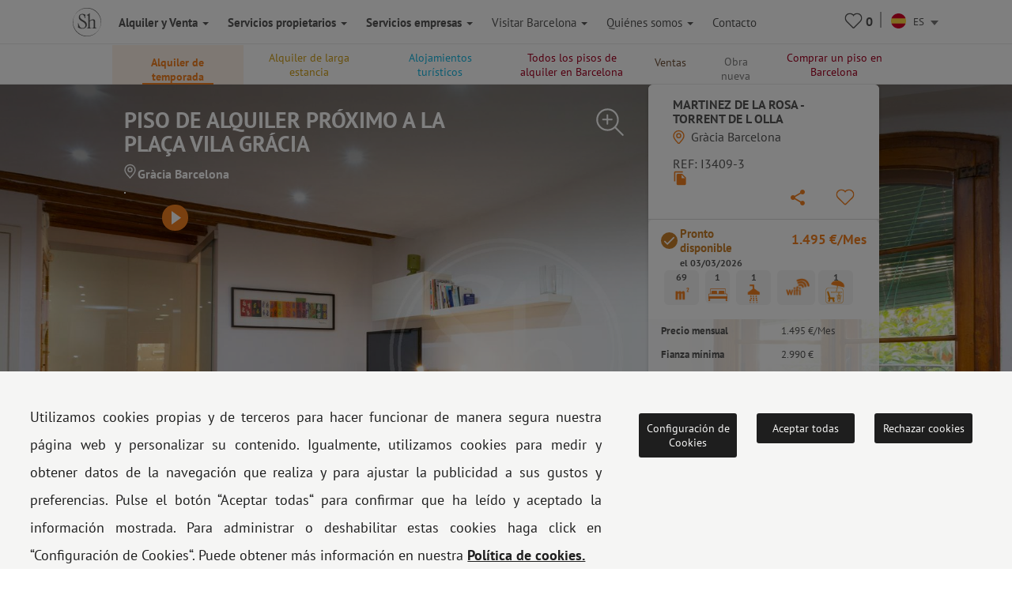

--- FILE ---
content_type: text/html; charset=UTF-8
request_url: https://www.shbarcelona.es/m/piso-alquiler-barrio-gracia-terraza-3409
body_size: 54730
content:

    <!DOCTYPE html>
    <html lang="es">

    <head>

        <!-- Ikea Verification -->
        <!-- TradeDoubler site verification 3264232 -->
        <!-- ----------- -->

        <link rel="stylesheet" type="text/css" href="/bootstrap/css/bootstrap.min.css">
        <link rel="stylesheet" type="text/css" href="/css/newcss/layout.css">

        
        
        <!-- Facebook Pixel Code -->
        <script>
            document.addEventListener('gdprCookiesEnabled', function (e) {
                if (e.detail.publicidad == 1) {
                    !function (f, b, e, v, n, t, s) {
                        if (f.fbq) return;
                        n = f.fbq = function () {
                            n.callMethod ?
                                n.callMethod.apply(n, arguments) : n.queue.push(arguments)
                        };
                        if (!f._fbq) f._fbq = n;
                        n.push = n;
                        n.loaded = !0;
                        n.version = '2.0';
                        n.queue = [];
                        t = b.createElement(e);
                        t.async = !0;
                        t.src = v;
                        s = b.getElementsByTagName(e)[0];
                        s.parentNode.insertBefore(t, s)
                    }(window, document, 'script',
                        'https://connect.facebook.net/en_US/fbevents.js');
                    fbq('init', '1213193738705855');
                    fbq('track', 'PageView');
                }
                //e.detail.tecnicas e.detail.publicidad, e.detail.analiticas);
            });
        </script>

        <noscript><img height="1" width="1" style="display:none"
                       src="https://www.facebook.com/tr?id=1213193738705855&ev=PageView&noscript=1"/></noscript>
        <!-- End Facebook Pixel Code -->

        <meta charset="UTF-8">
        <meta name="viewport" content="width=device-width, initial-scale=1">
        <meta content="IE=edge" http-equiv="X-UA-Compatible">
                <meta property="og:title" content="ShBarcelona - Piso en alquiler en el barrio de Gràcia"/>
        <meta property="og:type" content="website"/>
        <meta property="og:url"
              content="https://www.shbarcelona.es/m/piso-alquiler-barrio-gracia-terraza-3409"/>
        <meta property="og:locale" content="es_ES"/>
                    <meta property="og:image" content="https://gh.serveishabitatge.com/inmuebles/imagenes/3409/tn/21042a421ce0be28617256bd908f0e7f.jpg"/>
            <meta property="og:image:secure_url" content="https://gh.serveishabitatge.com/inmuebles/imagenes/3409/tn/21042a421ce0be28617256bd908f0e7f.jpg"/>
                <meta property="og:image:type" content="image/jpg"/>
        <meta property="fb:app_id" content="966242223397117"/>
        <!--<script id="CookieConsent" src="https://policy.app.cookieinformation.com/uc.js"
                data-culture="es" type="text/javascript"></script>-->
        
        <link rel="shortcut icon" href="/img/sh_logo_min.ico"/>
        <link rel="image_src" href="/img/logo_shb_menu.svg"/>
        <title>ShBarcelona - Piso en alquiler en el barrio de Gràcia</title>

                    <link rel="canonical"
                  href="https://www.shbarcelona.es/m/piso-alquiler-barrio-gracia-terraza-3409"/>
                <link rel="alternate" hreflang="es"
              href="https://www.shbarcelona.es/m/piso-alquiler-barrio-gracia-terraza-3409"/>
        <link rel="alternate"  hreflang="fr"   href="https://www.shbarcelona.fr/m/appartement-vila-de-Gracia-Martinez-de-la-Rosa-3409" /><link rel="alternate"  hreflang="en"   href="https://www.shbarcelona.com/m/flat-rent-terrace-gracia-district-3409" /><link rel="alternate"  hreflang="ca"   href="https://www.shbarcelona.cat/m/pis-gracia-martinez-de-la-rosa-torrent-de-l-olla-3409" /><link rel="alternate"  hreflang="it"   href="https://www.shbarcelona.it/m/appartamento-affitto-terrazza-gracia-3409" /><link rel="alternate"  hreflang="nl"   href="https://www.shbarcelona.nl/m/appartement-gracia-martinez-de-la-rosa-torrent-de-l-olla-3409" /><link rel="alternate"  hreflang="de"   href="https://www.shbarcelona.de/m/wohnung-gracia-martinez-de-la-rosa-torrent-de-l-olla-3409" /><link rel="alternate"  hreflang="ru"   href="https://www.shbarcelona.ru/m/%D0%9A%D0%B2%D0%B0%D1%80%D1%82%D0%B8%D1%80%D0%B0-gracia-martinez-de-la-rosa-torrent-de-l-olla-3409" /><link rel="alternate"  hreflang="x-default"   href="https://www.shbarcelona.com.br/m/apartamento-aluguel-bairro-gracia-varanda-3409" />        <!--viee -->
        
        <script type="application/ld+json">{"@context":"https:\/\/schema.org\/","@type":"Product","name":"ShBarcelona - Piso en alquiler en el barrio de Gr\u00e0cia","image":"https:\/\/gh.serveishabitatge.com\/inmuebles\/imagenes\/3409\/tn\/21042a421ce0be28617256bd908f0e7f.jpg","description":"Piso reformado en alquiler con ShBarcelona en el barrio de Gracia, cerca de la Pla\u00e7a de Vila de Gr\u00e0cia con una habitaci\u00f3n doble y una terraza ideal para pareja.","brand":"ShBarcelona","offers":{"@type":"AggregateOffer","url":"https:\/\/www.shbarcelona.es\/m\/piso-alquiler-barrio-gracia-terraza-3409","priceCurrency":"1495","lowPrice":"1495","highPrice":"1495","offerCount":"1495"}}</script><script type="application/ld+json">[{"@context":"https:\/\/schema.org\/","@type":"VideoObject","name":"ShBarcelona - Piso en alquiler en el barrio de Gr\u00e0cia","embedUrl":"https:\/\/www.youtube.com\/embed\/RviPCg3Um8c","description":"Piso reformado en alquiler con ShBarcelona en el barrio de Gracia, cerca de la Pla\u00e7a de Vila de Gr\u00e0cia con una habitaci\u00f3n doble y una terraza ideal para pareja.","uploadDate":"2022-03-02 15:38:34","thumbnailUrl":"https:\/\/gh.serveishabitatge.com\/inmuebles\/imagenes\/3409\/tn\/21042a421ce0be28617256bd908f0e7f.jpg"}]</script>
        
        <script>
            var decimal_char = ',';
            var mil_char = '.';
            var lang_code = 'es';
            var lang_id = '1';
            var rgpd_1 = '[base64]';
            var rgpd_2 = '[base64]';
            var rgpd_3 = '[base64]';
        </script>
        <meta name="description" content="Piso reformado en alquiler con ShBarcelona en el barrio de Gracia, cerca de la Plaça de Vila de Gràcia con una habitación doble y una terraza ideal para pareja.">
<meta property="og:description" content="Piso reformado en alquiler con ShBarcelona en el barrio de Gracia, cerca de la Plaça de Vila de Gràcia con una habitación doble y una terraza ideal para pareja.">
<link href="/css/lightgallery.css" rel="stylesheet">    </head>

    <body>
    <!-- Google Tag Manager NEW GOOGLE TAG MANAGER -->
    <script>(function (w, d, s, l, i) {
            w[l] = w[l] || [];
            w[l].push({
                'gtm.start':
                    new Date().getTime(), event: 'gtm.js'
            });
            var f = d.getElementsByTagName(s)[0],
                j = d.createElement(s), dl = l != 'dataLayer' ? '&l=' + l : '';
            j.async = true;
            j.src =
                'https://www.googletagmanager.com/gtm.js?id=' + i + dl;
            f.parentNode.insertBefore(j, f);
        })(window, document, 'script', 'dataLayer', 'GTM-MPKK2N2');</script>
    <!-- End Google Tag Manager -->


    
    <!-- MOBILE MENU -->
    <div class="menu_mobile">
        <div class="menu-item-logo">
            <a href="/"><img src="/img/logo_shb_menu.svg" alt="Logo ShBarcelona"></a>
        </div>
        <div class="menu-item-s1" onclick="showMobileSubMenu('mobile-alquiler-ventas', $(this));">
            <strong>Alquiler y Venta</strong>
            <div class="submenu-mobile hidden" id="mobile-alquiler-ventas">
                <a href="/alquiler-pisos-meses">
                    <div class="submenu-item temporada-text-color">Alquiler de temporada</div>
                </a>
                <a href="/alquiler-larga-temporada">
                    <div class="submenu-item largaestancia-text-color">Alquiler de larga estancia</div>
                </a>
                <a href="/alojamientos-turisticos">
                    <div class="submenu-item turismo-text-color">Alojamientos turísticos</div>
                </a>
                <a href="/barcelona-alquiler">
                    <div class="submenu-item sh-text-color">Todos los pisos de alquiler en Barcelona</div>
                </a>
                <a href="/venta-pisos">
                    <div class="submenu-item ventas-text-color">Ventas</div>
                </a>
            </div>
        </div>

        <div class="menu-item-s1" onclick="showMobileSubMenu('propietarios', $(this));">
            <strong>Servicios propietarios</strong>
            <div class="submenu-mobile hidden" id="propietarios">
                <a href="/servicios-propietarios/alquiler-temporada">
                    <div class="submenu-item temporada-text-color">Alquiler de temporada</div>
                </a>
                <a href="/servicios-propietarios/alquiler-larga-estancia">
                    <div class="submenu-item largaestancia-text-color">Alquiler de larga estancia</div>
                </a>
                <a href="/servicios-propietarios/alojamientos-turisticos">
                    <div class="submenu-item turismo-text-color">Alojamientos turísticos</div>
                </a>
                <a href="/servicios-propietarios/compra-venta">
                    <div class="submenu-item ventas-text-color">Ventas</div>
                </a>
                <a href="/servicios-propietarios/taller-arquitectura">
                    <div class="submenu-item obras-text-color">Obras e Interiorismo</div>
                </a>
                <a href="/servicios-propietarios/seguros">
                    <div class="submenu-item seguros-text-color">Servicios generales</div>
                </a>
            </div>
        </div>

        <div class="menu-item-s1" onclick="showMobileSubMenu('empresas', $(this));">
            <strong>Servicios empresas</strong>
            <div class="submenu-mobile hidden" id="empresas">
                <a href="/servicios-para-empresas">
                    <div class="submenu-item cuenta-text-color">Servicios empresas</div>
                </a>
                <a href="/alquiler-pisos-meses-empresas">
                    <div class="submenu-item temporada-text-color">Alquiler de temporada</div>
                </a>
                <a href="/alquiler-larga-temporada-empresas">
                    <div class="submenu-item largaestancia-text-color">Alquiler de larga estancia</div>
                </a>
                <a href="/alojamientos-turisticos-empresas">
                    <div class="submenu-item turismo-text-color">Alojamientos turísticos</div>
                </a>
                <a href="javascript:$('#menuLogEnterprise').submit();">
                    <div class="submenu-item cuenta-text-color ">Su cuenta</div>
                </a>
                <form name="menuLogEnterprise" method="POST" id="menuLogEnterprise"
                      action="/servicios-para-empresas"><input type="hidden" value='1'
                                                                             name="logEnterprise"/></form>
            </div>
        </div>

        <div class="menu-item-s1" onclick="showMobileSubMenu('mobile-linvingcost', $(this));">
            <strong>Visitar Barcelona</strong>
            <div class="submenu-mobile hidden" id="mobile-linvingcost">
                <a href="/blog/es/">
                    <div class="submenu-item sh-text-color"><a href="https://www.shbarcelona.es/blog/es/" target="_blank">Visitar Barcelona</a></div>
                </a>
                                    <a href="/coste-de-vida-en-Barcelona">
                        <div class="submenu-item sh-text-color">Coste de vida en barcelona</div>
                    </a>
                            </div>
        </div>
        <div class="menu-item-s1" onclick="showMobileSubMenu('mobile-sobre_sh', $(this));">
            <strong>Quiénes somos</strong>
            <div class="submenu-mobile hidden" id="mobile-sobre_sh">
                <a href="/agencia-inmobiliaria">
                    <div class="submenu-item sh-text-color">Nuestras oficinas</div>
                </a>
                <a href="/colaboradores">
                    <div class="submenu-item sh-text-color">Nuestros clientes</div>
                </a>
                <a href="/opiniones-clientes">
                    <div class="submenu-item sh-text-color">Testimonios de clientes</div>
                </a>
                <a href="/ofertas-de-trabajo">
                    <div class="submenu-item sh-text-color">Trabajo</div>
                </a>
                <a href="/descubrir-barcelona">
                    <div class="submenu-item sh-text-color">Blog</div>
                </a>
            </div>
        </div>

        <a href="/agencias-barcelona">
            <div class="menu-item-s3">Contacto</div>
        </a>
        <a href="tel://+34934521347">
            <div class="menu-item-s3">Tel.: +34 934 521 347</div>
        </a>
        <a href="/faqs">
            <div class="menu-item-s3">Preguntas frecuentes</div>
        </a>
        <a href="/condiciones-de-uso" target="_blank">
            <div class="menu-item-s3">Condiciones de uso</div>
        </a>
        <a href="/politica-de-cookies" target="_blank">
            <div class="menu-item-s3">Política de cookies</div>
        </a>
    </div>

    <div class="page_container ">
        <div class="overlapblackbg" onclick="closeMobileMenu();"></div>

        <!-- PC MENU -->
        <div class="header">
            <!--<img src="/img/close_pupup_white.svg" alt="Cerrar" class="close-mobile-menu hidden" id="_image10">-->

            <!-- LANDINGS -->
                            <nav id="alquiler-ventas"
                     class="navbar navbar-sh navbar-fixed-top navbar-fixed-submenu ">
                    <div class="container">
                        <div class="row">

                            <!-- ALQUILER TEMPORADA -->
                            <a href="/alquiler-pisos-meses">
                                <div class="col-xs-2  submenu-top-item silo-link temporada-text-color "
                                     style="padding-top:12.5px!important;">Alquiler de temporada</div>
                            </a>

                            <!-- ALQUILER DE LARGA ESTANCIA -->
                            <a href="/alquiler-larga-temporada">
                                <div class="col-xs-2  submenu-top-item silo-link largaestancia-text-color ">Alquiler de larga estancia</div>
                            </a>

                            <!-- ALOJAMIENTOS TURISTICOS -->
                            <a href="/alojamientos-turisticos">
                                <div class="col-xs-2  submenu-top-item silo-link turismo-text-color ">Alojamientos turísticos</div>
                            </a>

                            <!-- SILO -->
                            <a href="/barcelona-alquiler">
                                <div style='font-size: 14px;'
                                     class="col-xs-2 silo-link submenu-top-item silo-link sh-text-color ">Todos los pisos de alquiler en Barcelona</div>
                            </a>

                            <!-- VENTA -->
                            <a href="/venta-pisos">
                                <div class="col-xs-1  submenu-top-item ventas-text-color ">Ventas</div>
                            </a>

                            <!-- OBRA NUEVA -->
                            <a href="https://www.grupalminut.cat/">
                                <div class="col-xs-1  submenu-top-item obranueva-text-color "> Obra nueva</div>
                            </a>

                            <!-- SILOVENTA -->
                            <a href="/comprar-piso-barcelona">
                                <div class="col-xs-2  submenu-top-item silo-link sh-text-color ">Comprar un piso en Barcelona</div>
                            </a>
                        </div>
                    </div>
                </nav> 
            <!-- EMPRESA -->
            <nav id="empresas-cuenta"
                 class="navbar navbar-sh navbar-fixed-top navbar-fixed-submenu hidden">
                <div class="container">
                    <div class="row">
                        <a href="/alquiler-pisos-meses-empresas">
                            <div class="col-xs-3 submenu-top-item temporada-text-color ">Alquiler de temporada</div>
                        </a>
                        <a href="/alquiler-larga-temporada-empresas">
                            <div class="col-xs-3 submenu-top-item largaestancia-text-color ">Alquiler de larga estancia</div>
                        </a>
                        <a href="/alojamientos-turisticos-empresas">
                            <div class="col-xs-3 submenu-top-item turismo-text-color ">Alojamientos turísticos</div>
                        </a>
                        <a onclick="openLogin();">
                            <input type="hidden" id="cuenta_url" value="/cuenta-empresa"/>
                            <div class="col-xs-3 submenu-top-item cuenta-text-color ">
                                <img src="/img/icn_account_02.svg"
                                     id="head_avatar" alt="cuenta"
                                     class=" head_avatar hidden icon_header">Su cuenta                                <div class="head_user">
                                    <span id="name_user"></span>
                                    <hr>
                                    <a href="/cuenta-empresa">Su cuenta</a>
                                    <hr>
                                    <span id="destroy_user"
                                          onclick="javascript:destroy_user();">Cerrar sesión</span>
                                </div>
                            </div>
                        </a>
                    </div>
                </div>
            </nav>

            <!-- LIVING COST-->
            <nav id="living-cost"
                 class="navbar navbar-sh navbar-fixed-top navbar-fixed-submenu hidden">
                <div class="container">
                    <div class="row">
                        <a href="/blog/es/">
                            <div class="col-xs-3 submenu-top-item"><a href="https://www.shbarcelona.es/blog/es/" target="_blank">Visitar Barcelona</a></div>
                        </a>
                                                    <a href="/coste-de-vida-en-Barcelona" id="link_menu_living_cost">
                                <div class="col-xs-3 submenu-top-item ">Coste de vida en Barcelona</div>
                            </a>
                                            </div>
                </div>
            </nav>

            <!-- LANDINGS -->
            <nav id="favoritos"
                 class="navbar navbar-sh navbar-fixed-top navbar-fixed-submenu hidden">
                <div class="container">
                    <div class="row">
                                                    <div class="col-xs-3 submenu-top-item temporada-text-color ">Alquiler de temporada                                <br>(<span class="number2">0</span>)
                            </div>
                                                                                <div class="col-xs-3 submenu-top-item largaestancia-text-color ">Alquiler de larga estancia                                <br>(<span class="number3">0</span>)
                            </div>
                                                                                <div class="col-xs-3 submenu-top-item turismo-text-color ">Alojamientos turísticos                                <br>(<span class="number1">0</span>)
                            </div>
                                                                                <div class="col-xs-3 submenu-top-item ventas-text-color ">Ventas                                <br>(<span class="number4">0</span>)
                            </div>
                                                </div>
                </div>
            </nav>

            <!-- ABOUT US -->
            <nav id="aboutus"
                 class="navbar navbar-sh navbar-fixed-top navbar-fixed-submenu hidden">
                <div class="container">
                    <div class="row">
                        <a href="/agencia-inmobiliaria">
                            <div class="col-xs-2 submenu-top-item sh-text-color ">Nuestras oficinas</div>
                        </a>
                        <a href="/colaboradores">
                            <div class="col-xs-2 submenu-top-item sh-text-color ">Nuestros clientes</div>
                        </a>
                        <a href="/opiniones-clientes">
                            <div class="col-xs-2 submenu-top-item sh-text-color ">Testimonios de clientes</div>
                        </a>
                        <a href="/ofertas-de-trabajo">
                            <div class="col-xs-2 submenu-top-item sh-text-color ">Trabajo</div>
                        </a>
                        <a href="/descubrir-barcelona">
                            <div class="col-xs-2 submenu-top-item sh-text-color ">Blog</div>
                        </a>
                        <div class="col-xs-2 submenu-top-item sh-text-color cursorpointer"
                             onclick="showSubMenu('alquiler-ventas-servicios', $(this));">Nuestros servicios</div>
                    </div>
                </div>
            </nav>

            <!-- SERVICIOS INQUILINOS -->
            <nav id="alquiler-ventas-servicios"
                 class="navbar navbar-sh navbar-fixed-top navbar-fixed-submenu2 hidden">
                <div class="container">
                    <div class="row">
                        <a href="/apartamentos-temporadas">
                            <div class="col-xs-2 submenu-top-item temporada-text-color ">Alquiler de temporada</div>
                        </a>
                        <a href="/apartamentos-largas-estancias">
                            <div class="col-xs-2 submenu-top-item  largaestancia-text-color ">Alquiler de larga estancia</div>
                        </a>
                        <a href="/apartamentos-turistico">
                            <div class="col-xs-2 submenu-top-item  turismo-text-color ">Alojamientos turísticos</div>
                        </a>
                        <a href="/apartamentos-venta-apartamentos">
                            <div class="col-xs-2 submenu-top-item ventas-text-color ">Ventas</div>
                        </a>
                        <a href="/interiorismo">
                            <div class="obras-text-color col-xs-2 submenu-top-item ">
                                Obras e interiorismo                            </div>
                        </a>
                        <a href="/servicios-inmobiliarios-coberturas">
                            <div class="seguros-text-color col-xs-2 submenu-top-item ">
                                Seguros                            </div>
                        </a>
                    </div>
                </div>
            </nav>

            <!-- PROPIETARIOS -->
            <nav id="propietarios2"
                 class="navbar navbar-sh navbar-fixed-top navbar-fixed-submenu hidden">
                <div class="container">
                    <a href="/servicios-propietarios/alquiler-temporada">
                        <div class="temporada-text-color col-xs-2 submenu-top-item ">
                            Alquiler de temporada                        </div>
                    </a>
                    <a href="/servicios-propietarios/alquiler-larga-estancia">
                        <div class="largaestancia-text-color col-xs-2 submenu-top-item ">
                            Alquiler de larga estancia                        </div>
                    </a>
                    <a href="/servicios-propietarios/alojamientos-turisticos">
                        <div class="turismo-text-color col-xs-2 submenu-top-item ">
                            Alojamientos turísticos                        </div>
                    </a>
                    <a href="/servicios-propietarios/compra-venta">
                        <div class="ventas-text-color col-xs-2 submenu-top-item ">
                            Ventas                        </div>
                    </a>
                    <a href="/servicios-propietarios/taller-arquitectura">
                        <div class="obras-text-color col-xs-2 submenu-top-item ">
                            Obras e interiorismo                        </div>
                    </a>
                    <a href="/servicios-propietarios/seguros">
                        <div class="seguros-text-color col-xs-2 submenu-top-item ">
                            Servicios generales                        </div>
                    </a>
                </div>
            </nav>

            <!-- NAVBAR -->
            <nav class="navbar navbar-sh navbar-fixed-top main-navbar">
                <div class="container">
                    <div class="navbar-header pull-left">
                        <div class="navbar-toggle pull-left">
                            <img src="/img/icono_menu_mobile.svg" class="menu-mobile-button pull-left" alt="icono menú"
                                 onclick="showMobileMenu();">
                        </div>
                        <a href="/" class=" pull-right">
                            <div class="pull-left"><img id="logo-header-sh" src="/img/logo_shb_menu.svg"
                                                        alt="Logo ShBarcelona" class="logosh-header"></div>
                        </a>

                    </div>
                    <div class="pull-right contenedor-iconos">
                        <div class="favoritos icon_header rela" id="favoritos_info">
                            <a href="/favoritos" target="_blank">
                                <div class="number_favoritos">0</div>
                            </a>
                            <div class=" corsup absol" id="favoritos_info22">&nbsp;</div>
                        </div>
                        <img src="/img/separator.svg" alt="separador"
                             class="header_separator">
                        <div class="header_languages">
                            <form id="language_selection" name="language_selection" method="post"
                                  enctype="multipart/form-data">
                                                                                                <select id="language_selector" name="language" class="language_selector"
                                        onchange="javascript: this.form.submit();">
                                                                            <option value="ca"
                                                data-imgsrc="/img/flags/circle/catalonia.svg" >
                                            CA
                                        </option>
                                                                        <option value="es"
                                            data-imgsrc="/img/flags/circle/spain.svg"  selected="selected" >
                                        ES
                                    </option>

                                    <option value="en"
                                            data-imgsrc="/img/flags/circle/united-kingdom.svg" >
                                        EN
                                    </option>
                                    <option value="fr"
                                            data-imgsrc="/img/flags/circle/france.svg" >
                                        FR
                                    </option>
                                                                            <option value="it"
                                                data-imgsrc="/img/flags/circle/italy.svg" >
                                            IT
                                        </option>
                                        <option value="de"
                                                data-imgsrc="/img/flags/circle/germany.svg" >
                                            DE
                                        </option>
                                                                                    <option value="pt"
                                                    data-imgsrc="/img/flags/circle/brazil.svg" >
                                                BR
                                            </option>
                                                                                <option value="nl"
                                                data-imgsrc="/img/flags/circle/netherlands.svg" >
                                            NL
                                        </option>
                                                                                    <option value="ru"
                                                    data-imgsrc="/img/flags/circle/russia.svg" >
                                                RU
                                            </option>
                                                                                                            </select>
                                <dl id="target" class="dropdown_language"></dl>

                            </form>
                        </div>
                    </div>
                    <div class="navbar-collapse collapse pull-left navbar-ul">
                        <ul class="nav navbar-nav navbar-left">
                            <li>
                                <a class="showsubmenu selected"
                                   onclick="javascript: showSubMenu('alquiler-ventas', $(this));"><strong>Alquiler y Venta                                        <i class="caret"></i></strong></a></li>
                            <li><a href="/servicios-propietarios"
                                   class=""><strong>Servicios propietarios                                        <i class="caret"></i></strong></a></li>
                                                            <li><a href="/servicios-para-empresas"
                                       class=""><strong>Servicios empresas                                            <i class="caret"></i></strong></a></li>
                                                        <li class="header-blog-link"><a
                                        class="showsubmenu "
                                        onclick="javascript: showSubMenu('living-cost', $(this));">Visitar Barcelona                                    <i class="caret"></i></a></li>
                            <li class="header-aboutus-link"><a
                                        class="showsubmenu "
                                        onclick="javascript: showSubMenu('aboutus', $(this));">Quiénes somos                                    <i class="caret"></i></a></li>
                            <li>
                                <a class=""
                                   href="/agencias-barcelona">Contacto </a></li>
                        </ul>
                    </div>
                </div>
            </nav>

            <!--PREFOOTER-->
            <div class="content"><link href="https://fonts.googleapis.com/icon?family=Material+Icons" rel="stylesheet">
<ol class="breadcrumb breadcrumb landing_breadcrumb_property visible-xs" itemscope itemtype="http://schema.org/BreadcrumbList"><li itemprop="itemListElement" itemscope itemtype="http://schema.org/ListItem">
                <a class="" itemprop="item" href="https://www.shbarcelona.es/">
                <span itemprop="name">Home</span></a>
                <meta itemprop="position" content="1" /> </li><li itemprop="itemListElement" itemscope itemtype="http://schema.org/ListItem">
                <a class="" itemprop="item" href="https://www.shbarcelona.es/alquiler-pisos-meses">
                <span itemprop="name">Temporada</span></a>
                <meta itemprop="position" content="2" /> </li><li itemprop="itemListElement" itemscope itemtype="http://schema.org/ListItem">
                <a class="no-pointer-events" itemprop="item" href="https://www.shbarcelona.es/m/piso-alquiler-barrio-gracia-terraza-3409">
                <span itemprop="name">Martinez De La Rosa - Torrent De L Olla</span></a>
                <meta itemprop="position" content="3" /> </li></ol>
<!--contenidor general-->
<div id="categ_2" class="pascat">

    <div class="detail-property"  itemscope itemtype="http://schema.org/Apartment">
        <div class="hidden">
            <div id="im0" data-src="https://gh.serveishabitatge.com/inmuebles/imagenes/3409/21042a421ce0be28617256bd908f0e7f.jpg" data-thumb="https://gh.serveishabitatge.com/inmuebles/imagenes/3409/tn/21042a421ce0be28617256bd908f0e7f.jpg" ></div><div id="im1" data-src="https://gh.serveishabitatge.com/inmuebles/imagenes/3409/e0b3cbed89a31e6be87ad579ca1606ac.jpg" data-thumb="https://gh.serveishabitatge.com/inmuebles/imagenes/3409/tn/e0b3cbed89a31e6be87ad579ca1606ac.jpg" ></div><div id="im2" data-src="https://gh.serveishabitatge.com/inmuebles/imagenes/3409/ed7b89bfdc9568c9ce042b9905e8e0f9.jpg" data-thumb="https://gh.serveishabitatge.com/inmuebles/imagenes/3409/tn/ed7b89bfdc9568c9ce042b9905e8e0f9.jpg" ></div><div id="im3" data-src="https://gh.serveishabitatge.com/inmuebles/imagenes/3409/f9550dbd4fa5e1ea5066e0368457b81b.jpg" data-thumb="https://gh.serveishabitatge.com/inmuebles/imagenes/3409/tn/f9550dbd4fa5e1ea5066e0368457b81b.jpg" ></div><div id="im4" data-src="https://gh.serveishabitatge.com/inmuebles/imagenes/3409/5bdc0825ea9904da82febf064e3d3b47.jpg" data-thumb="https://gh.serveishabitatge.com/inmuebles/imagenes/3409/tn/5bdc0825ea9904da82febf064e3d3b47.jpg" ></div><div id="im5" data-src="https://gh.serveishabitatge.com/inmuebles/imagenes/3409/e4fa7770beb9818a9ff77ad3dd81412a.jpg" data-thumb="https://gh.serveishabitatge.com/inmuebles/imagenes/3409/tn/e4fa7770beb9818a9ff77ad3dd81412a.jpg" ></div><div id="im6" data-src="https://gh.serveishabitatge.com/inmuebles/imagenes/3409/7632a7a64fdcbd0886279de1e7d70864.jpg" data-thumb="https://gh.serveishabitatge.com/inmuebles/imagenes/3409/tn/7632a7a64fdcbd0886279de1e7d70864.jpg" ></div><div id="im7" data-src="https://gh.serveishabitatge.com/inmuebles/imagenes/3409/26dc2acdcd18acd5aa3c2d6877416100.jpg" data-thumb="https://gh.serveishabitatge.com/inmuebles/imagenes/3409/tn/26dc2acdcd18acd5aa3c2d6877416100.jpg" ></div><div id="im8" data-src="https://gh.serveishabitatge.com/inmuebles/imagenes/3409/a5417a6e14d3db97c59d1d06f6604c05.jpg" data-thumb="https://gh.serveishabitatge.com/inmuebles/imagenes/3409/tn/a5417a6e14d3db97c59d1d06f6604c05.jpg" ></div><div id="im9" data-src="https://gh.serveishabitatge.com/inmuebles/imagenes/3409/6d1ef5255d8b1fd9161f887c11b8fee9.jpg" data-thumb="https://gh.serveishabitatge.com/inmuebles/imagenes/3409/tn/6d1ef5255d8b1fd9161f887c11b8fee9.jpg" ></div><div id="im10" data-src="https://gh.serveishabitatge.com/inmuebles/imagenes/3409/e4e902a49b86a9ca6646ef8f98b28075.jpg" data-thumb="https://gh.serveishabitatge.com/inmuebles/imagenes/3409/tn/e4e902a49b86a9ca6646ef8f98b28075.jpg" ></div><div id="im11" data-src="https://gh.serveishabitatge.com/inmuebles/imagenes/3409/f3730c21d814b0276d218ad0e2063fbc.jpg" data-thumb="https://gh.serveishabitatge.com/inmuebles/imagenes/3409/tn/f3730c21d814b0276d218ad0e2063fbc.jpg" ></div><div id="im12" data-src="https://gh.serveishabitatge.com/inmuebles/imagenes/3409/38a786bd1b682c28299164b9dd77b8d7.jpg" data-thumb="https://gh.serveishabitatge.com/inmuebles/imagenes/3409/tn/38a786bd1b682c28299164b9dd77b8d7.jpg" ></div><div id="im13" data-src="https://gh.serveishabitatge.com/inmuebles/imagenes/3409/04161283ca9c560c8313fe17580b6e47.jpg" data-thumb="https://gh.serveishabitatge.com/inmuebles/imagenes/3409/tn/04161283ca9c560c8313fe17580b6e47.jpg" ></div><div id="im14" data-src="https://gh.serveishabitatge.com/inmuebles/imagenes/3409/173d83311f9c8e1381105e486cc773e6.jpg" data-thumb="https://gh.serveishabitatge.com/inmuebles/imagenes/3409/tn/173d83311f9c8e1381105e486cc773e6.jpg" ></div><div id="im15" data-src="https://gh.serveishabitatge.com/inmuebles/imagenes/3409/703066dbbbcdd2c721dffad373a2c211.jpg" data-thumb="https://gh.serveishabitatge.com/inmuebles/imagenes/3409/tn/703066dbbbcdd2c721dffad373a2c211.jpg" ></div><div id="im16" data-src="https://gh.serveishabitatge.com/inmuebles/imagenes/3409/66ef091c58551494079ea2732f4e9bf6.jpg" data-thumb="https://gh.serveishabitatge.com/inmuebles/imagenes/3409/tn/66ef091c58551494079ea2732f4e9bf6.jpg" ></div><div id="im17" data-src="https://gh.serveishabitatge.com/inmuebles/imagenes/3409/582500694edb8e1535c9c35ca483464c.jpg" data-thumb="https://gh.serveishabitatge.com/inmuebles/imagenes/3409/tn/582500694edb8e1535c9c35ca483464c.jpg" ></div><div id="im18" data-src="https://gh.serveishabitatge.com/inmuebles/imagenes/3409/02f159d249da19ded889abf01c3526f0.jpg" data-thumb="https://gh.serveishabitatge.com/inmuebles/imagenes/3409/tn/02f159d249da19ded889abf01c3526f0.jpg" ></div>        </div>
        <div class="test_swipe">
            <div class="visible-xs img-wrapper rela">
                <div class="cover-img-xs foto-event" style="background-image: url(/img/backgrounds/over-background.png)"></div>
                <input type="hidden" class="img-xs-id" value="0"/>
                <img alt="Piso de alquiler próximo a la plaça Vila Grácia" class="lazyload" data-src="https://gh.serveishabitatge.com/inmuebles/imagenes/3409/21042a421ce0be28617256bd908f0e7f.jpg"/>

                                    <div class="video_xs">
                        <a href="https://www.youtube.com/embed/RviPCg3Um8c" target="_blank"><span class="glyphicon glyphicon-play-circle"></span></a>
                    </div>
                
                <div class="img_current_total">
                    <span class="glyphicon glyphicon-camera">&nbsp;</span><span id="number_curr_img">1</span>/<span id="number_total_image">19</span>
                </div>

                                    <div class="visible-xs property-availability-xs not-available">
                        <input type="hidden" value="0" name="temporada_uso_vivienda" id="temporada_uso_vivienda"/> <input type="hidden" value="2026-03-03" name="data_lliure" id="data_lliure"/> <div class="not-available-text">Pronto disponible<br> <span class="date">el 03/03/2026</span></div>                    </div>
                
            </div>
        </div>
        
        <div class="cover-img foto-event" style="background-image: url(/img/backgrounds/over-background.png), url('https://gh.serveishabitatge.com/inmuebles/imagenes/3409/21042a421ce0be28617256bd908f0e7f.jpg');">
            <div class="container rela topthumb">
                <!-- SLIDER IMATGES PETITES-->
                <div class="absol thum_cont hidden-xs thumbnail-container">
                    <div class="arrow-left" onclick="javascript: carrouselMoveLeft('topthumb');"></div>
                    <div class="thumbnail-carrousel-container">
                        <input type="hidden" class="thumbnail-id" value="0"/>
                        <input type="hidden" class="current-id" value="00"/>
                        <input type="hidden" class="thumbnail-max-id" value="95"/>
                        <div class="thumbnails-carrousel thumbnails-carrousel-animation">
                            <div id="img00" class="thumbnail-image" onclick="javascript: changeBackImage('00');"><img itemprop="image" alt="Piso de alquiler próximo a la plaça Vila Grácia" class="lazyload" data-src="https://gh.serveishabitatge.com/inmuebles/imagenes/3409/tn/21042a421ce0be28617256bd908f0e7f.jpg" data-srcbig="https://gh.serveishabitatge.com/inmuebles/imagenes/3409/21042a421ce0be28617256bd908f0e7f.jpg"/></div><div id="img01" class="thumbnail-image" onclick="javascript: changeBackImage('01');"><img itemprop="image" alt="Piso de alquiler próximo a la plaça Vila Grácia" class="lazyload" data-src="https://gh.serveishabitatge.com/inmuebles/imagenes/3409/tn/e0b3cbed89a31e6be87ad579ca1606ac.jpg" data-srcbig="https://gh.serveishabitatge.com/inmuebles/imagenes/3409/e0b3cbed89a31e6be87ad579ca1606ac.jpg"/></div><div id="img02" class="thumbnail-image" onclick="javascript: changeBackImage('02');"><img itemprop="image" alt="Piso de alquiler próximo a la plaça Vila Grácia" class="lazyload" data-src="https://gh.serveishabitatge.com/inmuebles/imagenes/3409/tn/ed7b89bfdc9568c9ce042b9905e8e0f9.jpg" data-srcbig="https://gh.serveishabitatge.com/inmuebles/imagenes/3409/ed7b89bfdc9568c9ce042b9905e8e0f9.jpg"/></div><div id="img03" class="thumbnail-image" onclick="javascript: changeBackImage('03');"><img itemprop="image" alt="Piso de alquiler próximo a la plaça Vila Grácia" class="lazyload" data-src="https://gh.serveishabitatge.com/inmuebles/imagenes/3409/tn/f9550dbd4fa5e1ea5066e0368457b81b.jpg" data-srcbig="https://gh.serveishabitatge.com/inmuebles/imagenes/3409/f9550dbd4fa5e1ea5066e0368457b81b.jpg"/></div><div id="img04" class="thumbnail-image" onclick="javascript: changeBackImage('04');"><img itemprop="image" alt="Piso de alquiler próximo a la plaça Vila Grácia" class="lazyload" data-src="https://gh.serveishabitatge.com/inmuebles/imagenes/3409/tn/5bdc0825ea9904da82febf064e3d3b47.jpg" data-srcbig="https://gh.serveishabitatge.com/inmuebles/imagenes/3409/5bdc0825ea9904da82febf064e3d3b47.jpg"/></div><div id="img05" class="thumbnail-image" onclick="javascript: changeBackImage('05');"><img itemprop="image" alt="Piso de alquiler próximo a la plaça Vila Grácia" class="lazyload" data-src="https://gh.serveishabitatge.com/inmuebles/imagenes/3409/tn/e4fa7770beb9818a9ff77ad3dd81412a.jpg" data-srcbig="https://gh.serveishabitatge.com/inmuebles/imagenes/3409/e4fa7770beb9818a9ff77ad3dd81412a.jpg"/></div><div id="img06" class="thumbnail-image" onclick="javascript: changeBackImage('06');"><img itemprop="image" alt="Piso de alquiler próximo a la plaça Vila Grácia" class="lazyload" data-src="https://gh.serveishabitatge.com/inmuebles/imagenes/3409/tn/7632a7a64fdcbd0886279de1e7d70864.jpg" data-srcbig="https://gh.serveishabitatge.com/inmuebles/imagenes/3409/7632a7a64fdcbd0886279de1e7d70864.jpg"/></div><div id="img07" class="thumbnail-image" onclick="javascript: changeBackImage('07');"><img itemprop="image" alt="Piso de alquiler próximo a la plaça Vila Grácia" class="lazyload" data-src="https://gh.serveishabitatge.com/inmuebles/imagenes/3409/tn/26dc2acdcd18acd5aa3c2d6877416100.jpg" data-srcbig="https://gh.serveishabitatge.com/inmuebles/imagenes/3409/26dc2acdcd18acd5aa3c2d6877416100.jpg"/></div><div id="img08" class="thumbnail-image" onclick="javascript: changeBackImage('08');"><img itemprop="image" alt="Piso de alquiler próximo a la plaça Vila Grácia" class="lazyload" data-src="https://gh.serveishabitatge.com/inmuebles/imagenes/3409/tn/a5417a6e14d3db97c59d1d06f6604c05.jpg" data-srcbig="https://gh.serveishabitatge.com/inmuebles/imagenes/3409/a5417a6e14d3db97c59d1d06f6604c05.jpg"/></div><div id="img09" class="thumbnail-image" onclick="javascript: changeBackImage('09');"><img itemprop="image" alt="Piso de alquiler próximo a la plaça Vila Grácia" class="lazyload" data-src="https://gh.serveishabitatge.com/inmuebles/imagenes/3409/tn/6d1ef5255d8b1fd9161f887c11b8fee9.jpg" data-srcbig="https://gh.serveishabitatge.com/inmuebles/imagenes/3409/6d1ef5255d8b1fd9161f887c11b8fee9.jpg"/></div><div id="img010" class="thumbnail-image" onclick="javascript: changeBackImage('010');"><img itemprop="image" alt="Piso de alquiler próximo a la plaça Vila Grácia" class="lazyload" data-src="https://gh.serveishabitatge.com/inmuebles/imagenes/3409/tn/e4e902a49b86a9ca6646ef8f98b28075.jpg" data-srcbig="https://gh.serveishabitatge.com/inmuebles/imagenes/3409/e4e902a49b86a9ca6646ef8f98b28075.jpg"/></div><div id="img011" class="thumbnail-image" onclick="javascript: changeBackImage('011');"><img itemprop="image" alt="Piso de alquiler próximo a la plaça Vila Grácia" class="lazyload" data-src="https://gh.serveishabitatge.com/inmuebles/imagenes/3409/tn/f3730c21d814b0276d218ad0e2063fbc.jpg" data-srcbig="https://gh.serveishabitatge.com/inmuebles/imagenes/3409/f3730c21d814b0276d218ad0e2063fbc.jpg"/></div><div id="img012" class="thumbnail-image" onclick="javascript: changeBackImage('012');"><img itemprop="image" alt="Piso de alquiler próximo a la plaça Vila Grácia" class="lazyload" data-src="https://gh.serveishabitatge.com/inmuebles/imagenes/3409/tn/38a786bd1b682c28299164b9dd77b8d7.jpg" data-srcbig="https://gh.serveishabitatge.com/inmuebles/imagenes/3409/38a786bd1b682c28299164b9dd77b8d7.jpg"/></div><div id="img013" class="thumbnail-image" onclick="javascript: changeBackImage('013');"><img itemprop="image" alt="Piso de alquiler próximo a la plaça Vila Grácia" class="lazyload" data-src="https://gh.serveishabitatge.com/inmuebles/imagenes/3409/tn/04161283ca9c560c8313fe17580b6e47.jpg" data-srcbig="https://gh.serveishabitatge.com/inmuebles/imagenes/3409/04161283ca9c560c8313fe17580b6e47.jpg"/></div><div id="img014" class="thumbnail-image" onclick="javascript: changeBackImage('014');"><img itemprop="image" alt="Piso de alquiler próximo a la plaça Vila Grácia" class="lazyload" data-src="https://gh.serveishabitatge.com/inmuebles/imagenes/3409/tn/173d83311f9c8e1381105e486cc773e6.jpg" data-srcbig="https://gh.serveishabitatge.com/inmuebles/imagenes/3409/173d83311f9c8e1381105e486cc773e6.jpg"/></div><div id="img015" class="thumbnail-image" onclick="javascript: changeBackImage('015');"><img itemprop="image" alt="Piso de alquiler próximo a la plaça Vila Grácia" class="lazyload" data-src="https://gh.serveishabitatge.com/inmuebles/imagenes/3409/tn/703066dbbbcdd2c721dffad373a2c211.jpg" data-srcbig="https://gh.serveishabitatge.com/inmuebles/imagenes/3409/703066dbbbcdd2c721dffad373a2c211.jpg"/></div><div id="img016" class="thumbnail-image" onclick="javascript: changeBackImage('016');"><img itemprop="image" alt="Piso de alquiler próximo a la plaça Vila Grácia" class="lazyload" data-src="https://gh.serveishabitatge.com/inmuebles/imagenes/3409/tn/66ef091c58551494079ea2732f4e9bf6.jpg" data-srcbig="https://gh.serveishabitatge.com/inmuebles/imagenes/3409/66ef091c58551494079ea2732f4e9bf6.jpg"/></div><div id="img017" class="thumbnail-image" onclick="javascript: changeBackImage('017');"><img itemprop="image" alt="Piso de alquiler próximo a la plaça Vila Grácia" class="lazyload" data-src="https://gh.serveishabitatge.com/inmuebles/imagenes/3409/tn/582500694edb8e1535c9c35ca483464c.jpg" data-srcbig="https://gh.serveishabitatge.com/inmuebles/imagenes/3409/582500694edb8e1535c9c35ca483464c.jpg"/></div><div id="img018" class="thumbnail-image" onclick="javascript: changeBackImage('018');"><img itemprop="image" alt="Piso de alquiler próximo a la plaça Vila Grácia" class="lazyload" data-src="https://gh.serveishabitatge.com/inmuebles/imagenes/3409/tn/02f159d249da19ded889abf01c3526f0.jpg" data-srcbig="https://gh.serveishabitatge.com/inmuebles/imagenes/3409/02f159d249da19ded889abf01c3526f0.jpg"/></div><div id="img10" class="thumbnail-image" onclick="javascript: changeBackImage('10');"><img itemprop="image" alt="Piso de alquiler próximo a la plaça Vila Grácia" class="lazyload" data-src="https://gh.serveishabitatge.com/inmuebles/imagenes/3409/tn/21042a421ce0be28617256bd908f0e7f.jpg" data-srcbig="https://gh.serveishabitatge.com/inmuebles/imagenes/3409/21042a421ce0be28617256bd908f0e7f.jpg"/></div><div id="img11" class="thumbnail-image" onclick="javascript: changeBackImage('11');"><img itemprop="image" alt="Piso de alquiler próximo a la plaça Vila Grácia" class="lazyload" data-src="https://gh.serveishabitatge.com/inmuebles/imagenes/3409/tn/e0b3cbed89a31e6be87ad579ca1606ac.jpg" data-srcbig="https://gh.serveishabitatge.com/inmuebles/imagenes/3409/e0b3cbed89a31e6be87ad579ca1606ac.jpg"/></div><div id="img12" class="thumbnail-image" onclick="javascript: changeBackImage('12');"><img itemprop="image" alt="Piso de alquiler próximo a la plaça Vila Grácia" class="lazyload" data-src="https://gh.serveishabitatge.com/inmuebles/imagenes/3409/tn/ed7b89bfdc9568c9ce042b9905e8e0f9.jpg" data-srcbig="https://gh.serveishabitatge.com/inmuebles/imagenes/3409/ed7b89bfdc9568c9ce042b9905e8e0f9.jpg"/></div><div id="img13" class="thumbnail-image" onclick="javascript: changeBackImage('13');"><img itemprop="image" alt="Piso de alquiler próximo a la plaça Vila Grácia" class="lazyload" data-src="https://gh.serveishabitatge.com/inmuebles/imagenes/3409/tn/f9550dbd4fa5e1ea5066e0368457b81b.jpg" data-srcbig="https://gh.serveishabitatge.com/inmuebles/imagenes/3409/f9550dbd4fa5e1ea5066e0368457b81b.jpg"/></div><div id="img14" class="thumbnail-image" onclick="javascript: changeBackImage('14');"><img itemprop="image" alt="Piso de alquiler próximo a la plaça Vila Grácia" class="lazyload" data-src="https://gh.serveishabitatge.com/inmuebles/imagenes/3409/tn/5bdc0825ea9904da82febf064e3d3b47.jpg" data-srcbig="https://gh.serveishabitatge.com/inmuebles/imagenes/3409/5bdc0825ea9904da82febf064e3d3b47.jpg"/></div><div id="img15" class="thumbnail-image" onclick="javascript: changeBackImage('15');"><img itemprop="image" alt="Piso de alquiler próximo a la plaça Vila Grácia" class="lazyload" data-src="https://gh.serveishabitatge.com/inmuebles/imagenes/3409/tn/e4fa7770beb9818a9ff77ad3dd81412a.jpg" data-srcbig="https://gh.serveishabitatge.com/inmuebles/imagenes/3409/e4fa7770beb9818a9ff77ad3dd81412a.jpg"/></div><div id="img16" class="thumbnail-image" onclick="javascript: changeBackImage('16');"><img itemprop="image" alt="Piso de alquiler próximo a la plaça Vila Grácia" class="lazyload" data-src="https://gh.serveishabitatge.com/inmuebles/imagenes/3409/tn/7632a7a64fdcbd0886279de1e7d70864.jpg" data-srcbig="https://gh.serveishabitatge.com/inmuebles/imagenes/3409/7632a7a64fdcbd0886279de1e7d70864.jpg"/></div><div id="img17" class="thumbnail-image" onclick="javascript: changeBackImage('17');"><img itemprop="image" alt="Piso de alquiler próximo a la plaça Vila Grácia" class="lazyload" data-src="https://gh.serveishabitatge.com/inmuebles/imagenes/3409/tn/26dc2acdcd18acd5aa3c2d6877416100.jpg" data-srcbig="https://gh.serveishabitatge.com/inmuebles/imagenes/3409/26dc2acdcd18acd5aa3c2d6877416100.jpg"/></div><div id="img18" class="thumbnail-image" onclick="javascript: changeBackImage('18');"><img itemprop="image" alt="Piso de alquiler próximo a la plaça Vila Grácia" class="lazyload" data-src="https://gh.serveishabitatge.com/inmuebles/imagenes/3409/tn/a5417a6e14d3db97c59d1d06f6604c05.jpg" data-srcbig="https://gh.serveishabitatge.com/inmuebles/imagenes/3409/a5417a6e14d3db97c59d1d06f6604c05.jpg"/></div><div id="img19" class="thumbnail-image" onclick="javascript: changeBackImage('19');"><img itemprop="image" alt="Piso de alquiler próximo a la plaça Vila Grácia" class="lazyload" data-src="https://gh.serveishabitatge.com/inmuebles/imagenes/3409/tn/6d1ef5255d8b1fd9161f887c11b8fee9.jpg" data-srcbig="https://gh.serveishabitatge.com/inmuebles/imagenes/3409/6d1ef5255d8b1fd9161f887c11b8fee9.jpg"/></div><div id="img110" class="thumbnail-image" onclick="javascript: changeBackImage('110');"><img itemprop="image" alt="Piso de alquiler próximo a la plaça Vila Grácia" class="lazyload" data-src="https://gh.serveishabitatge.com/inmuebles/imagenes/3409/tn/e4e902a49b86a9ca6646ef8f98b28075.jpg" data-srcbig="https://gh.serveishabitatge.com/inmuebles/imagenes/3409/e4e902a49b86a9ca6646ef8f98b28075.jpg"/></div><div id="img111" class="thumbnail-image" onclick="javascript: changeBackImage('111');"><img itemprop="image" alt="Piso de alquiler próximo a la plaça Vila Grácia" class="lazyload" data-src="https://gh.serveishabitatge.com/inmuebles/imagenes/3409/tn/f3730c21d814b0276d218ad0e2063fbc.jpg" data-srcbig="https://gh.serveishabitatge.com/inmuebles/imagenes/3409/f3730c21d814b0276d218ad0e2063fbc.jpg"/></div><div id="img112" class="thumbnail-image" onclick="javascript: changeBackImage('112');"><img itemprop="image" alt="Piso de alquiler próximo a la plaça Vila Grácia" class="lazyload" data-src="https://gh.serveishabitatge.com/inmuebles/imagenes/3409/tn/38a786bd1b682c28299164b9dd77b8d7.jpg" data-srcbig="https://gh.serveishabitatge.com/inmuebles/imagenes/3409/38a786bd1b682c28299164b9dd77b8d7.jpg"/></div><div id="img113" class="thumbnail-image" onclick="javascript: changeBackImage('113');"><img itemprop="image" alt="Piso de alquiler próximo a la plaça Vila Grácia" class="lazyload" data-src="https://gh.serveishabitatge.com/inmuebles/imagenes/3409/tn/04161283ca9c560c8313fe17580b6e47.jpg" data-srcbig="https://gh.serveishabitatge.com/inmuebles/imagenes/3409/04161283ca9c560c8313fe17580b6e47.jpg"/></div><div id="img114" class="thumbnail-image" onclick="javascript: changeBackImage('114');"><img itemprop="image" alt="Piso de alquiler próximo a la plaça Vila Grácia" class="lazyload" data-src="https://gh.serveishabitatge.com/inmuebles/imagenes/3409/tn/173d83311f9c8e1381105e486cc773e6.jpg" data-srcbig="https://gh.serveishabitatge.com/inmuebles/imagenes/3409/173d83311f9c8e1381105e486cc773e6.jpg"/></div><div id="img115" class="thumbnail-image" onclick="javascript: changeBackImage('115');"><img itemprop="image" alt="Piso de alquiler próximo a la plaça Vila Grácia" class="lazyload" data-src="https://gh.serveishabitatge.com/inmuebles/imagenes/3409/tn/703066dbbbcdd2c721dffad373a2c211.jpg" data-srcbig="https://gh.serveishabitatge.com/inmuebles/imagenes/3409/703066dbbbcdd2c721dffad373a2c211.jpg"/></div><div id="img116" class="thumbnail-image" onclick="javascript: changeBackImage('116');"><img itemprop="image" alt="Piso de alquiler próximo a la plaça Vila Grácia" class="lazyload" data-src="https://gh.serveishabitatge.com/inmuebles/imagenes/3409/tn/66ef091c58551494079ea2732f4e9bf6.jpg" data-srcbig="https://gh.serveishabitatge.com/inmuebles/imagenes/3409/66ef091c58551494079ea2732f4e9bf6.jpg"/></div><div id="img117" class="thumbnail-image" onclick="javascript: changeBackImage('117');"><img itemprop="image" alt="Piso de alquiler próximo a la plaça Vila Grácia" class="lazyload" data-src="https://gh.serveishabitatge.com/inmuebles/imagenes/3409/tn/582500694edb8e1535c9c35ca483464c.jpg" data-srcbig="https://gh.serveishabitatge.com/inmuebles/imagenes/3409/582500694edb8e1535c9c35ca483464c.jpg"/></div><div id="img118" class="thumbnail-image" onclick="javascript: changeBackImage('118');"><img itemprop="image" alt="Piso de alquiler próximo a la plaça Vila Grácia" class="lazyload" data-src="https://gh.serveishabitatge.com/inmuebles/imagenes/3409/tn/02f159d249da19ded889abf01c3526f0.jpg" data-srcbig="https://gh.serveishabitatge.com/inmuebles/imagenes/3409/02f159d249da19ded889abf01c3526f0.jpg"/></div><div id="img20" class="thumbnail-image" onclick="javascript: changeBackImage('20');"><img itemprop="image" alt="Piso de alquiler próximo a la plaça Vila Grácia" class="lazyload" data-src="https://gh.serveishabitatge.com/inmuebles/imagenes/3409/tn/21042a421ce0be28617256bd908f0e7f.jpg" data-srcbig="https://gh.serveishabitatge.com/inmuebles/imagenes/3409/21042a421ce0be28617256bd908f0e7f.jpg"/></div><div id="img21" class="thumbnail-image" onclick="javascript: changeBackImage('21');"><img itemprop="image" alt="Piso de alquiler próximo a la plaça Vila Grácia" class="lazyload" data-src="https://gh.serveishabitatge.com/inmuebles/imagenes/3409/tn/e0b3cbed89a31e6be87ad579ca1606ac.jpg" data-srcbig="https://gh.serveishabitatge.com/inmuebles/imagenes/3409/e0b3cbed89a31e6be87ad579ca1606ac.jpg"/></div><div id="img22" class="thumbnail-image" onclick="javascript: changeBackImage('22');"><img itemprop="image" alt="Piso de alquiler próximo a la plaça Vila Grácia" class="lazyload" data-src="https://gh.serveishabitatge.com/inmuebles/imagenes/3409/tn/ed7b89bfdc9568c9ce042b9905e8e0f9.jpg" data-srcbig="https://gh.serveishabitatge.com/inmuebles/imagenes/3409/ed7b89bfdc9568c9ce042b9905e8e0f9.jpg"/></div><div id="img23" class="thumbnail-image" onclick="javascript: changeBackImage('23');"><img itemprop="image" alt="Piso de alquiler próximo a la plaça Vila Grácia" class="lazyload" data-src="https://gh.serveishabitatge.com/inmuebles/imagenes/3409/tn/f9550dbd4fa5e1ea5066e0368457b81b.jpg" data-srcbig="https://gh.serveishabitatge.com/inmuebles/imagenes/3409/f9550dbd4fa5e1ea5066e0368457b81b.jpg"/></div><div id="img24" class="thumbnail-image" onclick="javascript: changeBackImage('24');"><img itemprop="image" alt="Piso de alquiler próximo a la plaça Vila Grácia" class="lazyload" data-src="https://gh.serveishabitatge.com/inmuebles/imagenes/3409/tn/5bdc0825ea9904da82febf064e3d3b47.jpg" data-srcbig="https://gh.serveishabitatge.com/inmuebles/imagenes/3409/5bdc0825ea9904da82febf064e3d3b47.jpg"/></div><div id="img25" class="thumbnail-image" onclick="javascript: changeBackImage('25');"><img itemprop="image" alt="Piso de alquiler próximo a la plaça Vila Grácia" class="lazyload" data-src="https://gh.serveishabitatge.com/inmuebles/imagenes/3409/tn/e4fa7770beb9818a9ff77ad3dd81412a.jpg" data-srcbig="https://gh.serveishabitatge.com/inmuebles/imagenes/3409/e4fa7770beb9818a9ff77ad3dd81412a.jpg"/></div><div id="img26" class="thumbnail-image" onclick="javascript: changeBackImage('26');"><img itemprop="image" alt="Piso de alquiler próximo a la plaça Vila Grácia" class="lazyload" data-src="https://gh.serveishabitatge.com/inmuebles/imagenes/3409/tn/7632a7a64fdcbd0886279de1e7d70864.jpg" data-srcbig="https://gh.serveishabitatge.com/inmuebles/imagenes/3409/7632a7a64fdcbd0886279de1e7d70864.jpg"/></div><div id="img27" class="thumbnail-image" onclick="javascript: changeBackImage('27');"><img itemprop="image" alt="Piso de alquiler próximo a la plaça Vila Grácia" class="lazyload" data-src="https://gh.serveishabitatge.com/inmuebles/imagenes/3409/tn/26dc2acdcd18acd5aa3c2d6877416100.jpg" data-srcbig="https://gh.serveishabitatge.com/inmuebles/imagenes/3409/26dc2acdcd18acd5aa3c2d6877416100.jpg"/></div><div id="img28" class="thumbnail-image" onclick="javascript: changeBackImage('28');"><img itemprop="image" alt="Piso de alquiler próximo a la plaça Vila Grácia" class="lazyload" data-src="https://gh.serveishabitatge.com/inmuebles/imagenes/3409/tn/a5417a6e14d3db97c59d1d06f6604c05.jpg" data-srcbig="https://gh.serveishabitatge.com/inmuebles/imagenes/3409/a5417a6e14d3db97c59d1d06f6604c05.jpg"/></div><div id="img29" class="thumbnail-image" onclick="javascript: changeBackImage('29');"><img itemprop="image" alt="Piso de alquiler próximo a la plaça Vila Grácia" class="lazyload" data-src="https://gh.serveishabitatge.com/inmuebles/imagenes/3409/tn/6d1ef5255d8b1fd9161f887c11b8fee9.jpg" data-srcbig="https://gh.serveishabitatge.com/inmuebles/imagenes/3409/6d1ef5255d8b1fd9161f887c11b8fee9.jpg"/></div><div id="img210" class="thumbnail-image" onclick="javascript: changeBackImage('210');"><img itemprop="image" alt="Piso de alquiler próximo a la plaça Vila Grácia" class="lazyload" data-src="https://gh.serveishabitatge.com/inmuebles/imagenes/3409/tn/e4e902a49b86a9ca6646ef8f98b28075.jpg" data-srcbig="https://gh.serveishabitatge.com/inmuebles/imagenes/3409/e4e902a49b86a9ca6646ef8f98b28075.jpg"/></div><div id="img211" class="thumbnail-image" onclick="javascript: changeBackImage('211');"><img itemprop="image" alt="Piso de alquiler próximo a la plaça Vila Grácia" class="lazyload" data-src="https://gh.serveishabitatge.com/inmuebles/imagenes/3409/tn/f3730c21d814b0276d218ad0e2063fbc.jpg" data-srcbig="https://gh.serveishabitatge.com/inmuebles/imagenes/3409/f3730c21d814b0276d218ad0e2063fbc.jpg"/></div><div id="img212" class="thumbnail-image" onclick="javascript: changeBackImage('212');"><img itemprop="image" alt="Piso de alquiler próximo a la plaça Vila Grácia" class="lazyload" data-src="https://gh.serveishabitatge.com/inmuebles/imagenes/3409/tn/38a786bd1b682c28299164b9dd77b8d7.jpg" data-srcbig="https://gh.serveishabitatge.com/inmuebles/imagenes/3409/38a786bd1b682c28299164b9dd77b8d7.jpg"/></div><div id="img213" class="thumbnail-image" onclick="javascript: changeBackImage('213');"><img itemprop="image" alt="Piso de alquiler próximo a la plaça Vila Grácia" class="lazyload" data-src="https://gh.serveishabitatge.com/inmuebles/imagenes/3409/tn/04161283ca9c560c8313fe17580b6e47.jpg" data-srcbig="https://gh.serveishabitatge.com/inmuebles/imagenes/3409/04161283ca9c560c8313fe17580b6e47.jpg"/></div><div id="img214" class="thumbnail-image" onclick="javascript: changeBackImage('214');"><img itemprop="image" alt="Piso de alquiler próximo a la plaça Vila Grácia" class="lazyload" data-src="https://gh.serveishabitatge.com/inmuebles/imagenes/3409/tn/173d83311f9c8e1381105e486cc773e6.jpg" data-srcbig="https://gh.serveishabitatge.com/inmuebles/imagenes/3409/173d83311f9c8e1381105e486cc773e6.jpg"/></div><div id="img215" class="thumbnail-image" onclick="javascript: changeBackImage('215');"><img itemprop="image" alt="Piso de alquiler próximo a la plaça Vila Grácia" class="lazyload" data-src="https://gh.serveishabitatge.com/inmuebles/imagenes/3409/tn/703066dbbbcdd2c721dffad373a2c211.jpg" data-srcbig="https://gh.serveishabitatge.com/inmuebles/imagenes/3409/703066dbbbcdd2c721dffad373a2c211.jpg"/></div><div id="img216" class="thumbnail-image" onclick="javascript: changeBackImage('216');"><img itemprop="image" alt="Piso de alquiler próximo a la plaça Vila Grácia" class="lazyload" data-src="https://gh.serveishabitatge.com/inmuebles/imagenes/3409/tn/66ef091c58551494079ea2732f4e9bf6.jpg" data-srcbig="https://gh.serveishabitatge.com/inmuebles/imagenes/3409/66ef091c58551494079ea2732f4e9bf6.jpg"/></div><div id="img217" class="thumbnail-image" onclick="javascript: changeBackImage('217');"><img itemprop="image" alt="Piso de alquiler próximo a la plaça Vila Grácia" class="lazyload" data-src="https://gh.serveishabitatge.com/inmuebles/imagenes/3409/tn/582500694edb8e1535c9c35ca483464c.jpg" data-srcbig="https://gh.serveishabitatge.com/inmuebles/imagenes/3409/582500694edb8e1535c9c35ca483464c.jpg"/></div><div id="img218" class="thumbnail-image" onclick="javascript: changeBackImage('218');"><img itemprop="image" alt="Piso de alquiler próximo a la plaça Vila Grácia" class="lazyload" data-src="https://gh.serveishabitatge.com/inmuebles/imagenes/3409/tn/02f159d249da19ded889abf01c3526f0.jpg" data-srcbig="https://gh.serveishabitatge.com/inmuebles/imagenes/3409/02f159d249da19ded889abf01c3526f0.jpg"/></div><div id="img30" class="thumbnail-image" onclick="javascript: changeBackImage('30');"><img itemprop="image" alt="Piso de alquiler próximo a la plaça Vila Grácia" class="lazyload" data-src="https://gh.serveishabitatge.com/inmuebles/imagenes/3409/tn/21042a421ce0be28617256bd908f0e7f.jpg" data-srcbig="https://gh.serveishabitatge.com/inmuebles/imagenes/3409/21042a421ce0be28617256bd908f0e7f.jpg"/></div><div id="img31" class="thumbnail-image" onclick="javascript: changeBackImage('31');"><img itemprop="image" alt="Piso de alquiler próximo a la plaça Vila Grácia" class="lazyload" data-src="https://gh.serveishabitatge.com/inmuebles/imagenes/3409/tn/e0b3cbed89a31e6be87ad579ca1606ac.jpg" data-srcbig="https://gh.serveishabitatge.com/inmuebles/imagenes/3409/e0b3cbed89a31e6be87ad579ca1606ac.jpg"/></div><div id="img32" class="thumbnail-image" onclick="javascript: changeBackImage('32');"><img itemprop="image" alt="Piso de alquiler próximo a la plaça Vila Grácia" class="lazyload" data-src="https://gh.serveishabitatge.com/inmuebles/imagenes/3409/tn/ed7b89bfdc9568c9ce042b9905e8e0f9.jpg" data-srcbig="https://gh.serveishabitatge.com/inmuebles/imagenes/3409/ed7b89bfdc9568c9ce042b9905e8e0f9.jpg"/></div><div id="img33" class="thumbnail-image" onclick="javascript: changeBackImage('33');"><img itemprop="image" alt="Piso de alquiler próximo a la plaça Vila Grácia" class="lazyload" data-src="https://gh.serveishabitatge.com/inmuebles/imagenes/3409/tn/f9550dbd4fa5e1ea5066e0368457b81b.jpg" data-srcbig="https://gh.serveishabitatge.com/inmuebles/imagenes/3409/f9550dbd4fa5e1ea5066e0368457b81b.jpg"/></div><div id="img34" class="thumbnail-image" onclick="javascript: changeBackImage('34');"><img itemprop="image" alt="Piso de alquiler próximo a la plaça Vila Grácia" class="lazyload" data-src="https://gh.serveishabitatge.com/inmuebles/imagenes/3409/tn/5bdc0825ea9904da82febf064e3d3b47.jpg" data-srcbig="https://gh.serveishabitatge.com/inmuebles/imagenes/3409/5bdc0825ea9904da82febf064e3d3b47.jpg"/></div><div id="img35" class="thumbnail-image" onclick="javascript: changeBackImage('35');"><img itemprop="image" alt="Piso de alquiler próximo a la plaça Vila Grácia" class="lazyload" data-src="https://gh.serveishabitatge.com/inmuebles/imagenes/3409/tn/e4fa7770beb9818a9ff77ad3dd81412a.jpg" data-srcbig="https://gh.serveishabitatge.com/inmuebles/imagenes/3409/e4fa7770beb9818a9ff77ad3dd81412a.jpg"/></div><div id="img36" class="thumbnail-image" onclick="javascript: changeBackImage('36');"><img itemprop="image" alt="Piso de alquiler próximo a la plaça Vila Grácia" class="lazyload" data-src="https://gh.serveishabitatge.com/inmuebles/imagenes/3409/tn/7632a7a64fdcbd0886279de1e7d70864.jpg" data-srcbig="https://gh.serveishabitatge.com/inmuebles/imagenes/3409/7632a7a64fdcbd0886279de1e7d70864.jpg"/></div><div id="img37" class="thumbnail-image" onclick="javascript: changeBackImage('37');"><img itemprop="image" alt="Piso de alquiler próximo a la plaça Vila Grácia" class="lazyload" data-src="https://gh.serveishabitatge.com/inmuebles/imagenes/3409/tn/26dc2acdcd18acd5aa3c2d6877416100.jpg" data-srcbig="https://gh.serveishabitatge.com/inmuebles/imagenes/3409/26dc2acdcd18acd5aa3c2d6877416100.jpg"/></div><div id="img38" class="thumbnail-image" onclick="javascript: changeBackImage('38');"><img itemprop="image" alt="Piso de alquiler próximo a la plaça Vila Grácia" class="lazyload" data-src="https://gh.serveishabitatge.com/inmuebles/imagenes/3409/tn/a5417a6e14d3db97c59d1d06f6604c05.jpg" data-srcbig="https://gh.serveishabitatge.com/inmuebles/imagenes/3409/a5417a6e14d3db97c59d1d06f6604c05.jpg"/></div><div id="img39" class="thumbnail-image" onclick="javascript: changeBackImage('39');"><img itemprop="image" alt="Piso de alquiler próximo a la plaça Vila Grácia" class="lazyload" data-src="https://gh.serveishabitatge.com/inmuebles/imagenes/3409/tn/6d1ef5255d8b1fd9161f887c11b8fee9.jpg" data-srcbig="https://gh.serveishabitatge.com/inmuebles/imagenes/3409/6d1ef5255d8b1fd9161f887c11b8fee9.jpg"/></div><div id="img310" class="thumbnail-image" onclick="javascript: changeBackImage('310');"><img itemprop="image" alt="Piso de alquiler próximo a la plaça Vila Grácia" class="lazyload" data-src="https://gh.serveishabitatge.com/inmuebles/imagenes/3409/tn/e4e902a49b86a9ca6646ef8f98b28075.jpg" data-srcbig="https://gh.serveishabitatge.com/inmuebles/imagenes/3409/e4e902a49b86a9ca6646ef8f98b28075.jpg"/></div><div id="img311" class="thumbnail-image" onclick="javascript: changeBackImage('311');"><img itemprop="image" alt="Piso de alquiler próximo a la plaça Vila Grácia" class="lazyload" data-src="https://gh.serveishabitatge.com/inmuebles/imagenes/3409/tn/f3730c21d814b0276d218ad0e2063fbc.jpg" data-srcbig="https://gh.serveishabitatge.com/inmuebles/imagenes/3409/f3730c21d814b0276d218ad0e2063fbc.jpg"/></div><div id="img312" class="thumbnail-image" onclick="javascript: changeBackImage('312');"><img itemprop="image" alt="Piso de alquiler próximo a la plaça Vila Grácia" class="lazyload" data-src="https://gh.serveishabitatge.com/inmuebles/imagenes/3409/tn/38a786bd1b682c28299164b9dd77b8d7.jpg" data-srcbig="https://gh.serveishabitatge.com/inmuebles/imagenes/3409/38a786bd1b682c28299164b9dd77b8d7.jpg"/></div><div id="img313" class="thumbnail-image" onclick="javascript: changeBackImage('313');"><img itemprop="image" alt="Piso de alquiler próximo a la plaça Vila Grácia" class="lazyload" data-src="https://gh.serveishabitatge.com/inmuebles/imagenes/3409/tn/04161283ca9c560c8313fe17580b6e47.jpg" data-srcbig="https://gh.serveishabitatge.com/inmuebles/imagenes/3409/04161283ca9c560c8313fe17580b6e47.jpg"/></div><div id="img314" class="thumbnail-image" onclick="javascript: changeBackImage('314');"><img itemprop="image" alt="Piso de alquiler próximo a la plaça Vila Grácia" class="lazyload" data-src="https://gh.serveishabitatge.com/inmuebles/imagenes/3409/tn/173d83311f9c8e1381105e486cc773e6.jpg" data-srcbig="https://gh.serveishabitatge.com/inmuebles/imagenes/3409/173d83311f9c8e1381105e486cc773e6.jpg"/></div><div id="img315" class="thumbnail-image" onclick="javascript: changeBackImage('315');"><img itemprop="image" alt="Piso de alquiler próximo a la plaça Vila Grácia" class="lazyload" data-src="https://gh.serveishabitatge.com/inmuebles/imagenes/3409/tn/703066dbbbcdd2c721dffad373a2c211.jpg" data-srcbig="https://gh.serveishabitatge.com/inmuebles/imagenes/3409/703066dbbbcdd2c721dffad373a2c211.jpg"/></div><div id="img316" class="thumbnail-image" onclick="javascript: changeBackImage('316');"><img itemprop="image" alt="Piso de alquiler próximo a la plaça Vila Grácia" class="lazyload" data-src="https://gh.serveishabitatge.com/inmuebles/imagenes/3409/tn/66ef091c58551494079ea2732f4e9bf6.jpg" data-srcbig="https://gh.serveishabitatge.com/inmuebles/imagenes/3409/66ef091c58551494079ea2732f4e9bf6.jpg"/></div><div id="img317" class="thumbnail-image" onclick="javascript: changeBackImage('317');"><img itemprop="image" alt="Piso de alquiler próximo a la plaça Vila Grácia" class="lazyload" data-src="https://gh.serveishabitatge.com/inmuebles/imagenes/3409/tn/582500694edb8e1535c9c35ca483464c.jpg" data-srcbig="https://gh.serveishabitatge.com/inmuebles/imagenes/3409/582500694edb8e1535c9c35ca483464c.jpg"/></div><div id="img318" class="thumbnail-image" onclick="javascript: changeBackImage('318');"><img itemprop="image" alt="Piso de alquiler próximo a la plaça Vila Grácia" class="lazyload" data-src="https://gh.serveishabitatge.com/inmuebles/imagenes/3409/tn/02f159d249da19ded889abf01c3526f0.jpg" data-srcbig="https://gh.serveishabitatge.com/inmuebles/imagenes/3409/02f159d249da19ded889abf01c3526f0.jpg"/></div><div id="img40" class="thumbnail-image" onclick="javascript: changeBackImage('40');"><img itemprop="image" alt="Piso de alquiler próximo a la plaça Vila Grácia" class="lazyload" data-src="https://gh.serveishabitatge.com/inmuebles/imagenes/3409/tn/21042a421ce0be28617256bd908f0e7f.jpg" data-srcbig="https://gh.serveishabitatge.com/inmuebles/imagenes/3409/21042a421ce0be28617256bd908f0e7f.jpg"/></div><div id="img41" class="thumbnail-image" onclick="javascript: changeBackImage('41');"><img itemprop="image" alt="Piso de alquiler próximo a la plaça Vila Grácia" class="lazyload" data-src="https://gh.serveishabitatge.com/inmuebles/imagenes/3409/tn/e0b3cbed89a31e6be87ad579ca1606ac.jpg" data-srcbig="https://gh.serveishabitatge.com/inmuebles/imagenes/3409/e0b3cbed89a31e6be87ad579ca1606ac.jpg"/></div><div id="img42" class="thumbnail-image" onclick="javascript: changeBackImage('42');"><img itemprop="image" alt="Piso de alquiler próximo a la plaça Vila Grácia" class="lazyload" data-src="https://gh.serveishabitatge.com/inmuebles/imagenes/3409/tn/ed7b89bfdc9568c9ce042b9905e8e0f9.jpg" data-srcbig="https://gh.serveishabitatge.com/inmuebles/imagenes/3409/ed7b89bfdc9568c9ce042b9905e8e0f9.jpg"/></div><div id="img43" class="thumbnail-image" onclick="javascript: changeBackImage('43');"><img itemprop="image" alt="Piso de alquiler próximo a la plaça Vila Grácia" class="lazyload" data-src="https://gh.serveishabitatge.com/inmuebles/imagenes/3409/tn/f9550dbd4fa5e1ea5066e0368457b81b.jpg" data-srcbig="https://gh.serveishabitatge.com/inmuebles/imagenes/3409/f9550dbd4fa5e1ea5066e0368457b81b.jpg"/></div><div id="img44" class="thumbnail-image" onclick="javascript: changeBackImage('44');"><img itemprop="image" alt="Piso de alquiler próximo a la plaça Vila Grácia" class="lazyload" data-src="https://gh.serveishabitatge.com/inmuebles/imagenes/3409/tn/5bdc0825ea9904da82febf064e3d3b47.jpg" data-srcbig="https://gh.serveishabitatge.com/inmuebles/imagenes/3409/5bdc0825ea9904da82febf064e3d3b47.jpg"/></div><div id="img45" class="thumbnail-image" onclick="javascript: changeBackImage('45');"><img itemprop="image" alt="Piso de alquiler próximo a la plaça Vila Grácia" class="lazyload" data-src="https://gh.serveishabitatge.com/inmuebles/imagenes/3409/tn/e4fa7770beb9818a9ff77ad3dd81412a.jpg" data-srcbig="https://gh.serveishabitatge.com/inmuebles/imagenes/3409/e4fa7770beb9818a9ff77ad3dd81412a.jpg"/></div><div id="img46" class="thumbnail-image" onclick="javascript: changeBackImage('46');"><img itemprop="image" alt="Piso de alquiler próximo a la plaça Vila Grácia" class="lazyload" data-src="https://gh.serveishabitatge.com/inmuebles/imagenes/3409/tn/7632a7a64fdcbd0886279de1e7d70864.jpg" data-srcbig="https://gh.serveishabitatge.com/inmuebles/imagenes/3409/7632a7a64fdcbd0886279de1e7d70864.jpg"/></div><div id="img47" class="thumbnail-image" onclick="javascript: changeBackImage('47');"><img itemprop="image" alt="Piso de alquiler próximo a la plaça Vila Grácia" class="lazyload" data-src="https://gh.serveishabitatge.com/inmuebles/imagenes/3409/tn/26dc2acdcd18acd5aa3c2d6877416100.jpg" data-srcbig="https://gh.serveishabitatge.com/inmuebles/imagenes/3409/26dc2acdcd18acd5aa3c2d6877416100.jpg"/></div><div id="img48" class="thumbnail-image" onclick="javascript: changeBackImage('48');"><img itemprop="image" alt="Piso de alquiler próximo a la plaça Vila Grácia" class="lazyload" data-src="https://gh.serveishabitatge.com/inmuebles/imagenes/3409/tn/a5417a6e14d3db97c59d1d06f6604c05.jpg" data-srcbig="https://gh.serveishabitatge.com/inmuebles/imagenes/3409/a5417a6e14d3db97c59d1d06f6604c05.jpg"/></div><div id="img49" class="thumbnail-image" onclick="javascript: changeBackImage('49');"><img itemprop="image" alt="Piso de alquiler próximo a la plaça Vila Grácia" class="lazyload" data-src="https://gh.serveishabitatge.com/inmuebles/imagenes/3409/tn/6d1ef5255d8b1fd9161f887c11b8fee9.jpg" data-srcbig="https://gh.serveishabitatge.com/inmuebles/imagenes/3409/6d1ef5255d8b1fd9161f887c11b8fee9.jpg"/></div><div id="img410" class="thumbnail-image" onclick="javascript: changeBackImage('410');"><img itemprop="image" alt="Piso de alquiler próximo a la plaça Vila Grácia" class="lazyload" data-src="https://gh.serveishabitatge.com/inmuebles/imagenes/3409/tn/e4e902a49b86a9ca6646ef8f98b28075.jpg" data-srcbig="https://gh.serveishabitatge.com/inmuebles/imagenes/3409/e4e902a49b86a9ca6646ef8f98b28075.jpg"/></div><div id="img411" class="thumbnail-image" onclick="javascript: changeBackImage('411');"><img itemprop="image" alt="Piso de alquiler próximo a la plaça Vila Grácia" class="lazyload" data-src="https://gh.serveishabitatge.com/inmuebles/imagenes/3409/tn/f3730c21d814b0276d218ad0e2063fbc.jpg" data-srcbig="https://gh.serveishabitatge.com/inmuebles/imagenes/3409/f3730c21d814b0276d218ad0e2063fbc.jpg"/></div><div id="img412" class="thumbnail-image" onclick="javascript: changeBackImage('412');"><img itemprop="image" alt="Piso de alquiler próximo a la plaça Vila Grácia" class="lazyload" data-src="https://gh.serveishabitatge.com/inmuebles/imagenes/3409/tn/38a786bd1b682c28299164b9dd77b8d7.jpg" data-srcbig="https://gh.serveishabitatge.com/inmuebles/imagenes/3409/38a786bd1b682c28299164b9dd77b8d7.jpg"/></div><div id="img413" class="thumbnail-image" onclick="javascript: changeBackImage('413');"><img itemprop="image" alt="Piso de alquiler próximo a la plaça Vila Grácia" class="lazyload" data-src="https://gh.serveishabitatge.com/inmuebles/imagenes/3409/tn/04161283ca9c560c8313fe17580b6e47.jpg" data-srcbig="https://gh.serveishabitatge.com/inmuebles/imagenes/3409/04161283ca9c560c8313fe17580b6e47.jpg"/></div><div id="img414" class="thumbnail-image" onclick="javascript: changeBackImage('414');"><img itemprop="image" alt="Piso de alquiler próximo a la plaça Vila Grácia" class="lazyload" data-src="https://gh.serveishabitatge.com/inmuebles/imagenes/3409/tn/173d83311f9c8e1381105e486cc773e6.jpg" data-srcbig="https://gh.serveishabitatge.com/inmuebles/imagenes/3409/173d83311f9c8e1381105e486cc773e6.jpg"/></div><div id="img415" class="thumbnail-image" onclick="javascript: changeBackImage('415');"><img itemprop="image" alt="Piso de alquiler próximo a la plaça Vila Grácia" class="lazyload" data-src="https://gh.serveishabitatge.com/inmuebles/imagenes/3409/tn/703066dbbbcdd2c721dffad373a2c211.jpg" data-srcbig="https://gh.serveishabitatge.com/inmuebles/imagenes/3409/703066dbbbcdd2c721dffad373a2c211.jpg"/></div><div id="img416" class="thumbnail-image" onclick="javascript: changeBackImage('416');"><img itemprop="image" alt="Piso de alquiler próximo a la plaça Vila Grácia" class="lazyload" data-src="https://gh.serveishabitatge.com/inmuebles/imagenes/3409/tn/66ef091c58551494079ea2732f4e9bf6.jpg" data-srcbig="https://gh.serveishabitatge.com/inmuebles/imagenes/3409/66ef091c58551494079ea2732f4e9bf6.jpg"/></div><div id="img417" class="thumbnail-image" onclick="javascript: changeBackImage('417');"><img itemprop="image" alt="Piso de alquiler próximo a la plaça Vila Grácia" class="lazyload" data-src="https://gh.serveishabitatge.com/inmuebles/imagenes/3409/tn/582500694edb8e1535c9c35ca483464c.jpg" data-srcbig="https://gh.serveishabitatge.com/inmuebles/imagenes/3409/582500694edb8e1535c9c35ca483464c.jpg"/></div><div id="img418" class="thumbnail-image" onclick="javascript: changeBackImage('418');"><img itemprop="image" alt="Piso de alquiler próximo a la plaça Vila Grácia" class="lazyload" data-src="https://gh.serveishabitatge.com/inmuebles/imagenes/3409/tn/02f159d249da19ded889abf01c3526f0.jpg" data-srcbig="https://gh.serveishabitatge.com/inmuebles/imagenes/3409/02f159d249da19ded889abf01c3526f0.jpg"/></div>                        </div>
                    </div>
                    <div class="arrow-right" onclick="javascript: carrouselMoveRight('topthumb');"></div>
                </div>
                <div class="row foto-event">
                    <div class="col-sm-7 hidden-xs row title-container foto-event">
                        <div class="col-sm-11">
                            <div class="title">
                                                                    <h1 itemprop="name">
                                        <strong>Piso de alquiler próximo a la plaça Vila Grácia</strong>                                    </h1>
                                                            </div>
                            <a class="scroll" href="#mapalink"><div class="localitation"><span  class="baixmapa"></span></a>Gràcia Barcelona</div>
                                                                            <div class="rela pointer foto-event" >
                                <!--video-->
                                <img  data-toggle="modal" data-target="#video" class="lazyload imagevid" data-src="https://img.youtube.com/vi/RviPCg3Um8c/mqdefault.jpg" alt="">
                                <div  data-toggle="modal" data-target="#video" class="lazyload absol videomarc" data-src="https://img.youtube.com/vi/RviPCg3Um8c/mqdefault.jpg"><img class="lazyload" data-src="/img/trianvideo.svg" class="trianvideo" alt="video"></div>
                            </div>
                                            </div>
                    <div class="col-sm-1">
                        <div class="lupaoptions "><img class="im foto-event lazyload" data-src="/img/icn_zoom.svg" alt="info"></div></div>
                </div>
                <div class="col-sm-5 col-xs-12">
                    <div id="sticky-element" class="info-property op-2 ">
                        <div class="opaque-background row ">

                            <div class="padding0 visible-xs col-xs-6 temporada-text-color"><b>
                                    <div class="price_big property-price-container no-wop">1.495 &euro;/Mes</div>                                </b>
                            </div>

                            
<div class="padding0 visible-xs col-xs-6 text-center share-save-butt">
                                <div class="pull-right icons_share_save_cont">
                                    <img class="visible-xs imgcore "
                                        onclick="addFav(3409, 'temporada');"
                                        src="/img/icn_add_fav_off_temporada.svg"
                                        alt="Añadir a mis favoritos">
                                    <span class="icons_share_save">Guardar</span>
                                </div>
                                <div class="pull-right icons_share_save_cont" id="share_button"> <i
                                        class="material-icons temporada-text-color">share</i><br><span
                                        class="icons_share_save">Compartir</span></div>
                                <br><br>
                            </div>


                            <div class="padding0 col-xs-12 info-container">

                                <div class="col-md-12">
                                    <div class="situation">Martinez De La Rosa - Torrent De L Olla</div>
                                    <a class="scroll" href="#mapalink">
                                        <div class="localitation">
                                            Gràcia Barcelona                                        </div>
                                    </a>
                                    <input type="hidden" id="property_reference" value="I3409-3">
                            
                                    <div class="buttons-container">
                                        <div class="tooltip_copy rela padding0  reference_container"
                                            onmouseout="javascript: hideCopytext();" onclick="javascript: copyRef();">REF:
                                            I3409-3                                                                                        &nbsp;&nbsp;<span class="temporada-text-color click_to_copy material-icons">file_copy</span>
                                            <span class="tooltiptext" id="myTooltip">Copiar enlace</span>
                                        </div>
                                        <div class="img-container">
                            
                            
                                            <img class="hidden-xs pull-right imgcore "
                                                id="favproperty_3409" onclick="addFav(3409, 'temporada');"
                                                src="/img/icn_add_fav_off_temporada.svg"
                                                alt="Añadir a mis favoritos">
                                            <div class="hidden-xs pull-right icons_share_save_cont" id="share_button_2"> <i
                                                    class="material-icons temporada-text-color">share</i>
                                            </div>
                                        </div>
                                    </div>
                                </div>
                            
                                <div class="visible-xs content_iso_lg_detail iso_xs"><a href="/politica-de-calidad"
                                        target="_blank">
                                        <img class="lazyload" data-src=" /img/iso9001_es.png"
                                            alt="Certificación ISO 9001"></a>
                                </div>
                            </div>

                                                    </div>

                        <div class="opaque-background row bordbot0">
                                                            <div class="hidden-xs col-xs-6 property-availability not-available">
                                    <input type="hidden" value="0" name="temporada_uso_vivienda" id="temporada_uso_vivienda"/> <input type="hidden" value="2026-03-03" name="data_lliure" id="data_lliure"/> <div class="not-available-text">Pronto disponible<br> <span class="date">el 03/03/2026</span></div>                                </div>
                                                        <div class="hidden-xs col-xs-6 property-price temporada-text-color">
                                <div class=" property-price-container no-wop">1.495 &euro;/Mes</div>                            </div>
                            <div class="col-xs-12 property-features-boxes">
                                                                    <div class="feature-box m2" title="Superficie ">69</div>
                                    <div class="feature-box rooms" itemprop="numberOfRooms" title="Habitaciones ">1</div>
                                    <div class="feature-box aseos" title="Baños">1</div>
                                                                                                    <div class="feature-box" >
                                        <!--si wifi--><div class="feature-box wifi" title="Wifi"> </div><!--no wifi-->                                    </div>
                                                                                                                <div class="feature-box terraza" title="Terraza"> 1</div>
                                                                                                        </div>
                        </div>

                        <div class="row property-row-info rela">
                            <div class="absol loadingprices"></div>
                                                                <div class="col-xs-7 text-left"><strong>Precio mensual</strong></div>
                                    <div class="col-xs-5 text-left">
                                        <span>
                                            1.495                                            &euro;/Mes                                        </span>
                                    </div>

                                    <div class="col-xs-7 text-left negrita">Fianza&nbsp;m&iacute;nima</div>
                                    <div class="col-xs-5 text-left">
                                        <span>
                                            2.990 €
                                        </span>
                                    </div>

                                                                                                                    <div class="col-xs-12 text-left" style="margin-bottom:-15px;"><strong>Honorarios de agencia</strong>
                                            <div class="text-left icon_interg" data-toggle="modal" data-target="#porque"><strong><a id="fal" href=""><img data-src='/img/icons/icon_interrogante.png' class="lazyload w_honorario" title="¿Por qué pagar honorarios de agencia?" alt="¿Por qué pagar honorarios de agencia?"/></a></strong></div>
                                        </div>
                                          
                                        
                                            <div class="col-xs-7 text-left borderbotf">1-3 meses</div>
                                            <div class="col-xs-5 text-left borderbotf">
                                                <span>
                                                    1.046,50 &euro; + IVA                                                </span>
                                            </div>
                                            <div class="col-xs-7 text-left borderbotf">3-5 meses</div>
                                            <div class="col-xs-5 text-left borderbotf">
                                                <span>
                                                    1.196,00 &euro; + IVA                                                </span>
                                            </div>
                                            <div class="col-xs-7 text-left borderbotf">5-11 meses</div>
                                            <div class="col-xs-5 text-left borderbotf">
                                                <span>
                                                    1.495,00 &euro; + IVA                                                </span>
                                            </div>

                                                                                                                            <div class="hidden-xs col-sm-7 text-left" style="margin-top:15px;"><strong>ITP - <a class="view-pdf" href="/pdf/itp_es.pdf">¿Qué es?</a></strong></div>
                                        <div class="col-xs-7 hidden-sm hidden-md hidden-lg text-left" style="margin-top:15px;"><strong>ITP - <a class="" href="/pdf/itp_es.pdf" download>¿Qué es?</a></strong></div>
                                        <div class="col-xs-5 text-left " style="margin-top:15px;">No incluido</div>
                                                                                
                                        
                                                                <div class="col-xs-12  col-sm-12">
                                    <div id="openformvisita" class="sh-button boton_temporada_icon font15 boton_temporada_contacto_icon" data-toggle="modal" data-target="#visita" onclick="javascript:$('#origen_id').val(14);track_product(2);"><img data-src="/img/icons/information-4-transparent.png" class="icon_boton lazyload"/>Contacto                                    </div>
                                </div>
                                
                            <div class="col-xs-12 col-sm-12">
                                                                <a class="callhref" href="tel: +34 931 225 868" onclick="javascript: fbq('track', 'Lead');">
                                    <div id="callbutton" class="callbutton sh-button boton_reverse_icon temporada-text-color font15 boton_temporada_contacto_icon">
                                        <img data-src="/img/icons/phone.png" class="lazyload icon_boton"/>
                                        <span class="phonetext">Llámenos</span>
                                        <span class="phonenumber">+34 931 225 868</span>
                                    </div>
                                </a>
                            </div>
                                                            <div class="col-xs-12 text-center   font14"><a class="faqsa" href="/faqs" target="_blank">Preguntas frecuentes</a></div>
                                                                                        <div class="col-xs-12">
                                    <div class="sh-button" data-toggle="modal" data-target="#visita" onclick="javascript:$('#origen_id').val(34);">Contacto para empresas</div></div>
                            
                        </div>

                    </div>

                    <!-- FIN TEMPORADA -->

                </div>
                <div class="col-sm-8 ">
                                    </div>
            </div>
        </div>
            </div>
    <div id="lightgallery" class="gallery hidden"> <a href="https://gh.serveishabitatge.com/inmuebles/imagenes/3409/21042a421ce0be28617256bd908f0e7f.jpg" id="foto_click00" class="big"></a><a href="https://gh.serveishabitatge.com/inmuebles/imagenes/3409/e0b3cbed89a31e6be87ad579ca1606ac.jpg" id="foto_click01" class="big"></a><a href="https://gh.serveishabitatge.com/inmuebles/imagenes/3409/ed7b89bfdc9568c9ce042b9905e8e0f9.jpg" id="foto_click02" class="big"></a><a href="https://gh.serveishabitatge.com/inmuebles/imagenes/3409/f9550dbd4fa5e1ea5066e0368457b81b.jpg" id="foto_click03" class="big"></a><a href="https://gh.serveishabitatge.com/inmuebles/imagenes/3409/5bdc0825ea9904da82febf064e3d3b47.jpg" id="foto_click04" class="big"></a><a href="https://gh.serveishabitatge.com/inmuebles/imagenes/3409/e4fa7770beb9818a9ff77ad3dd81412a.jpg" id="foto_click05" class="big"></a><a href="https://gh.serveishabitatge.com/inmuebles/imagenes/3409/7632a7a64fdcbd0886279de1e7d70864.jpg" id="foto_click06" class="big"></a><a href="https://gh.serveishabitatge.com/inmuebles/imagenes/3409/26dc2acdcd18acd5aa3c2d6877416100.jpg" id="foto_click07" class="big"></a><a href="https://gh.serveishabitatge.com/inmuebles/imagenes/3409/a5417a6e14d3db97c59d1d06f6604c05.jpg" id="foto_click08" class="big"></a><a href="https://gh.serveishabitatge.com/inmuebles/imagenes/3409/6d1ef5255d8b1fd9161f887c11b8fee9.jpg" id="foto_click09" class="big"></a><a href="https://gh.serveishabitatge.com/inmuebles/imagenes/3409/e4e902a49b86a9ca6646ef8f98b28075.jpg" id="foto_click010" class="big"></a><a href="https://gh.serveishabitatge.com/inmuebles/imagenes/3409/f3730c21d814b0276d218ad0e2063fbc.jpg" id="foto_click011" class="big"></a><a href="https://gh.serveishabitatge.com/inmuebles/imagenes/3409/38a786bd1b682c28299164b9dd77b8d7.jpg" id="foto_click012" class="big"></a><a href="https://gh.serveishabitatge.com/inmuebles/imagenes/3409/04161283ca9c560c8313fe17580b6e47.jpg" id="foto_click013" class="big"></a><a href="https://gh.serveishabitatge.com/inmuebles/imagenes/3409/173d83311f9c8e1381105e486cc773e6.jpg" id="foto_click014" class="big"></a><a href="https://gh.serveishabitatge.com/inmuebles/imagenes/3409/703066dbbbcdd2c721dffad373a2c211.jpg" id="foto_click015" class="big"></a><a href="https://gh.serveishabitatge.com/inmuebles/imagenes/3409/66ef091c58551494079ea2732f4e9bf6.jpg" id="foto_click016" class="big"></a><a href="https://gh.serveishabitatge.com/inmuebles/imagenes/3409/582500694edb8e1535c9c35ca483464c.jpg" id="foto_click017" class="big"></a><a href="https://gh.serveishabitatge.com/inmuebles/imagenes/3409/02f159d249da19ded889abf01c3526f0.jpg" id="foto_click018" class="big"></a><a href="https://gh.serveishabitatge.com/inmuebles/imagenes/3409/21042a421ce0be28617256bd908f0e7f.jpg" id="foto_click10" class="big"></a><a href="https://gh.serveishabitatge.com/inmuebles/imagenes/3409/e0b3cbed89a31e6be87ad579ca1606ac.jpg" id="foto_click11" class="big"></a><a href="https://gh.serveishabitatge.com/inmuebles/imagenes/3409/ed7b89bfdc9568c9ce042b9905e8e0f9.jpg" id="foto_click12" class="big"></a><a href="https://gh.serveishabitatge.com/inmuebles/imagenes/3409/f9550dbd4fa5e1ea5066e0368457b81b.jpg" id="foto_click13" class="big"></a><a href="https://gh.serveishabitatge.com/inmuebles/imagenes/3409/5bdc0825ea9904da82febf064e3d3b47.jpg" id="foto_click14" class="big"></a><a href="https://gh.serveishabitatge.com/inmuebles/imagenes/3409/e4fa7770beb9818a9ff77ad3dd81412a.jpg" id="foto_click15" class="big"></a><a href="https://gh.serveishabitatge.com/inmuebles/imagenes/3409/7632a7a64fdcbd0886279de1e7d70864.jpg" id="foto_click16" class="big"></a><a href="https://gh.serveishabitatge.com/inmuebles/imagenes/3409/26dc2acdcd18acd5aa3c2d6877416100.jpg" id="foto_click17" class="big"></a><a href="https://gh.serveishabitatge.com/inmuebles/imagenes/3409/a5417a6e14d3db97c59d1d06f6604c05.jpg" id="foto_click18" class="big"></a><a href="https://gh.serveishabitatge.com/inmuebles/imagenes/3409/6d1ef5255d8b1fd9161f887c11b8fee9.jpg" id="foto_click19" class="big"></a><a href="https://gh.serveishabitatge.com/inmuebles/imagenes/3409/e4e902a49b86a9ca6646ef8f98b28075.jpg" id="foto_click110" class="big"></a><a href="https://gh.serveishabitatge.com/inmuebles/imagenes/3409/f3730c21d814b0276d218ad0e2063fbc.jpg" id="foto_click111" class="big"></a><a href="https://gh.serveishabitatge.com/inmuebles/imagenes/3409/38a786bd1b682c28299164b9dd77b8d7.jpg" id="foto_click112" class="big"></a><a href="https://gh.serveishabitatge.com/inmuebles/imagenes/3409/04161283ca9c560c8313fe17580b6e47.jpg" id="foto_click113" class="big"></a><a href="https://gh.serveishabitatge.com/inmuebles/imagenes/3409/173d83311f9c8e1381105e486cc773e6.jpg" id="foto_click114" class="big"></a><a href="https://gh.serveishabitatge.com/inmuebles/imagenes/3409/703066dbbbcdd2c721dffad373a2c211.jpg" id="foto_click115" class="big"></a><a href="https://gh.serveishabitatge.com/inmuebles/imagenes/3409/66ef091c58551494079ea2732f4e9bf6.jpg" id="foto_click116" class="big"></a><a href="https://gh.serveishabitatge.com/inmuebles/imagenes/3409/582500694edb8e1535c9c35ca483464c.jpg" id="foto_click117" class="big"></a><a href="https://gh.serveishabitatge.com/inmuebles/imagenes/3409/02f159d249da19ded889abf01c3526f0.jpg" id="foto_click118" class="big"></a><a href="https://gh.serveishabitatge.com/inmuebles/imagenes/3409/21042a421ce0be28617256bd908f0e7f.jpg" id="foto_click20" class="big"></a><a href="https://gh.serveishabitatge.com/inmuebles/imagenes/3409/e0b3cbed89a31e6be87ad579ca1606ac.jpg" id="foto_click21" class="big"></a><a href="https://gh.serveishabitatge.com/inmuebles/imagenes/3409/ed7b89bfdc9568c9ce042b9905e8e0f9.jpg" id="foto_click22" class="big"></a><a href="https://gh.serveishabitatge.com/inmuebles/imagenes/3409/f9550dbd4fa5e1ea5066e0368457b81b.jpg" id="foto_click23" class="big"></a><a href="https://gh.serveishabitatge.com/inmuebles/imagenes/3409/5bdc0825ea9904da82febf064e3d3b47.jpg" id="foto_click24" class="big"></a><a href="https://gh.serveishabitatge.com/inmuebles/imagenes/3409/e4fa7770beb9818a9ff77ad3dd81412a.jpg" id="foto_click25" class="big"></a><a href="https://gh.serveishabitatge.com/inmuebles/imagenes/3409/7632a7a64fdcbd0886279de1e7d70864.jpg" id="foto_click26" class="big"></a><a href="https://gh.serveishabitatge.com/inmuebles/imagenes/3409/26dc2acdcd18acd5aa3c2d6877416100.jpg" id="foto_click27" class="big"></a><a href="https://gh.serveishabitatge.com/inmuebles/imagenes/3409/a5417a6e14d3db97c59d1d06f6604c05.jpg" id="foto_click28" class="big"></a><a href="https://gh.serveishabitatge.com/inmuebles/imagenes/3409/6d1ef5255d8b1fd9161f887c11b8fee9.jpg" id="foto_click29" class="big"></a><a href="https://gh.serveishabitatge.com/inmuebles/imagenes/3409/e4e902a49b86a9ca6646ef8f98b28075.jpg" id="foto_click210" class="big"></a><a href="https://gh.serveishabitatge.com/inmuebles/imagenes/3409/f3730c21d814b0276d218ad0e2063fbc.jpg" id="foto_click211" class="big"></a><a href="https://gh.serveishabitatge.com/inmuebles/imagenes/3409/38a786bd1b682c28299164b9dd77b8d7.jpg" id="foto_click212" class="big"></a><a href="https://gh.serveishabitatge.com/inmuebles/imagenes/3409/04161283ca9c560c8313fe17580b6e47.jpg" id="foto_click213" class="big"></a><a href="https://gh.serveishabitatge.com/inmuebles/imagenes/3409/173d83311f9c8e1381105e486cc773e6.jpg" id="foto_click214" class="big"></a><a href="https://gh.serveishabitatge.com/inmuebles/imagenes/3409/703066dbbbcdd2c721dffad373a2c211.jpg" id="foto_click215" class="big"></a><a href="https://gh.serveishabitatge.com/inmuebles/imagenes/3409/66ef091c58551494079ea2732f4e9bf6.jpg" id="foto_click216" class="big"></a><a href="https://gh.serveishabitatge.com/inmuebles/imagenes/3409/582500694edb8e1535c9c35ca483464c.jpg" id="foto_click217" class="big"></a><a href="https://gh.serveishabitatge.com/inmuebles/imagenes/3409/02f159d249da19ded889abf01c3526f0.jpg" id="foto_click218" class="big"></a><a href="https://gh.serveishabitatge.com/inmuebles/imagenes/3409/21042a421ce0be28617256bd908f0e7f.jpg" id="foto_click30" class="big"></a><a href="https://gh.serveishabitatge.com/inmuebles/imagenes/3409/e0b3cbed89a31e6be87ad579ca1606ac.jpg" id="foto_click31" class="big"></a><a href="https://gh.serveishabitatge.com/inmuebles/imagenes/3409/ed7b89bfdc9568c9ce042b9905e8e0f9.jpg" id="foto_click32" class="big"></a><a href="https://gh.serveishabitatge.com/inmuebles/imagenes/3409/f9550dbd4fa5e1ea5066e0368457b81b.jpg" id="foto_click33" class="big"></a><a href="https://gh.serveishabitatge.com/inmuebles/imagenes/3409/5bdc0825ea9904da82febf064e3d3b47.jpg" id="foto_click34" class="big"></a><a href="https://gh.serveishabitatge.com/inmuebles/imagenes/3409/e4fa7770beb9818a9ff77ad3dd81412a.jpg" id="foto_click35" class="big"></a><a href="https://gh.serveishabitatge.com/inmuebles/imagenes/3409/7632a7a64fdcbd0886279de1e7d70864.jpg" id="foto_click36" class="big"></a><a href="https://gh.serveishabitatge.com/inmuebles/imagenes/3409/26dc2acdcd18acd5aa3c2d6877416100.jpg" id="foto_click37" class="big"></a><a href="https://gh.serveishabitatge.com/inmuebles/imagenes/3409/a5417a6e14d3db97c59d1d06f6604c05.jpg" id="foto_click38" class="big"></a><a href="https://gh.serveishabitatge.com/inmuebles/imagenes/3409/6d1ef5255d8b1fd9161f887c11b8fee9.jpg" id="foto_click39" class="big"></a><a href="https://gh.serveishabitatge.com/inmuebles/imagenes/3409/e4e902a49b86a9ca6646ef8f98b28075.jpg" id="foto_click310" class="big"></a><a href="https://gh.serveishabitatge.com/inmuebles/imagenes/3409/f3730c21d814b0276d218ad0e2063fbc.jpg" id="foto_click311" class="big"></a><a href="https://gh.serveishabitatge.com/inmuebles/imagenes/3409/38a786bd1b682c28299164b9dd77b8d7.jpg" id="foto_click312" class="big"></a><a href="https://gh.serveishabitatge.com/inmuebles/imagenes/3409/04161283ca9c560c8313fe17580b6e47.jpg" id="foto_click313" class="big"></a><a href="https://gh.serveishabitatge.com/inmuebles/imagenes/3409/173d83311f9c8e1381105e486cc773e6.jpg" id="foto_click314" class="big"></a><a href="https://gh.serveishabitatge.com/inmuebles/imagenes/3409/703066dbbbcdd2c721dffad373a2c211.jpg" id="foto_click315" class="big"></a><a href="https://gh.serveishabitatge.com/inmuebles/imagenes/3409/66ef091c58551494079ea2732f4e9bf6.jpg" id="foto_click316" class="big"></a><a href="https://gh.serveishabitatge.com/inmuebles/imagenes/3409/582500694edb8e1535c9c35ca483464c.jpg" id="foto_click317" class="big"></a><a href="https://gh.serveishabitatge.com/inmuebles/imagenes/3409/02f159d249da19ded889abf01c3526f0.jpg" id="foto_click318" class="big"></a><a href="https://gh.serveishabitatge.com/inmuebles/imagenes/3409/21042a421ce0be28617256bd908f0e7f.jpg" id="foto_click40" class="big"></a><a href="https://gh.serveishabitatge.com/inmuebles/imagenes/3409/e0b3cbed89a31e6be87ad579ca1606ac.jpg" id="foto_click41" class="big"></a><a href="https://gh.serveishabitatge.com/inmuebles/imagenes/3409/ed7b89bfdc9568c9ce042b9905e8e0f9.jpg" id="foto_click42" class="big"></a><a href="https://gh.serveishabitatge.com/inmuebles/imagenes/3409/f9550dbd4fa5e1ea5066e0368457b81b.jpg" id="foto_click43" class="big"></a><a href="https://gh.serveishabitatge.com/inmuebles/imagenes/3409/5bdc0825ea9904da82febf064e3d3b47.jpg" id="foto_click44" class="big"></a><a href="https://gh.serveishabitatge.com/inmuebles/imagenes/3409/e4fa7770beb9818a9ff77ad3dd81412a.jpg" id="foto_click45" class="big"></a><a href="https://gh.serveishabitatge.com/inmuebles/imagenes/3409/7632a7a64fdcbd0886279de1e7d70864.jpg" id="foto_click46" class="big"></a><a href="https://gh.serveishabitatge.com/inmuebles/imagenes/3409/26dc2acdcd18acd5aa3c2d6877416100.jpg" id="foto_click47" class="big"></a><a href="https://gh.serveishabitatge.com/inmuebles/imagenes/3409/a5417a6e14d3db97c59d1d06f6604c05.jpg" id="foto_click48" class="big"></a><a href="https://gh.serveishabitatge.com/inmuebles/imagenes/3409/6d1ef5255d8b1fd9161f887c11b8fee9.jpg" id="foto_click49" class="big"></a><a href="https://gh.serveishabitatge.com/inmuebles/imagenes/3409/e4e902a49b86a9ca6646ef8f98b28075.jpg" id="foto_click410" class="big"></a><a href="https://gh.serveishabitatge.com/inmuebles/imagenes/3409/f3730c21d814b0276d218ad0e2063fbc.jpg" id="foto_click411" class="big"></a><a href="https://gh.serveishabitatge.com/inmuebles/imagenes/3409/38a786bd1b682c28299164b9dd77b8d7.jpg" id="foto_click412" class="big"></a><a href="https://gh.serveishabitatge.com/inmuebles/imagenes/3409/04161283ca9c560c8313fe17580b6e47.jpg" id="foto_click413" class="big"></a><a href="https://gh.serveishabitatge.com/inmuebles/imagenes/3409/173d83311f9c8e1381105e486cc773e6.jpg" id="foto_click414" class="big"></a><a href="https://gh.serveishabitatge.com/inmuebles/imagenes/3409/703066dbbbcdd2c721dffad373a2c211.jpg" id="foto_click415" class="big"></a><a href="https://gh.serveishabitatge.com/inmuebles/imagenes/3409/66ef091c58551494079ea2732f4e9bf6.jpg" id="foto_click416" class="big"></a><a href="https://gh.serveishabitatge.com/inmuebles/imagenes/3409/582500694edb8e1535c9c35ca483464c.jpg" id="foto_click417" class="big"></a><a href="https://gh.serveishabitatge.com/inmuebles/imagenes/3409/02f159d249da19ded889abf01c3526f0.jpg" id="foto_click418" class="big"></a></div></div>


<!-- DESCRIPCION -->

    <div class="cambiarfons">
        

        <div id="breadCrumbContainer">
            <div class="cambiarfons propertyBreadCrumb">
                <ol class="breadcrumb breadcrumb_template_property hidden-xs" itemscope itemtype="http://schema.org/BreadcrumbList"><li itemprop="itemListElement" itemscope itemtype="http://schema.org/ListItem">
                <a class="" itemprop="item" href="https://www.shbarcelona.es/">
                <span itemprop="name">Home</span></a>
                <meta itemprop="position" content="1" /> </li><li itemprop="itemListElement" itemscope itemtype="http://schema.org/ListItem">
                <a class="" itemprop="item" href="https://www.shbarcelona.es/alquiler-pisos-meses">
                <span itemprop="name">Temporada</span></a>
                <meta itemprop="position" content="2" /> </li><li itemprop="itemListElement" itemscope itemtype="http://schema.org/ListItem">
                <a class="no-pointer-events" itemprop="item" href="https://www.shbarcelona.es/m/piso-alquiler-barrio-gracia-terraza-3409">
                <span itemprop="name">Martinez De La Rosa - Torrent De L Olla</span></a>
                <meta itemprop="position" content="3" /> </li></ol></div>
        </div>
        <div class="container">
            <div class="row">

                                    <div class="col-sm-7 ">

                        <div class="logindescripcion title2">                        
                                                            <h2 class="marg_title_6" id="titdescricion">Piso con terraza ideal para una pareja o un soltero disfrutar de la ciudad</h2>
                                                    </div>
                    </div>
                            </div>
            <div class="row" id="id_description">
                <div class="col-xs-12 col-sm-7 col-md-8 ">
                                            <div id="pol">
                                                                    <br>
                                        <br>
                                        ALQUILER DE TEMPORADA (USO EXCLUSIVO VACACIONES/OCIO)                                                                        <br>
                                <br>

                            <p>ALQUILER DE TEMPORADA</p><p>Piso en alquiler ubicado en <a href="https://www.shbarcelona.es/blog/es/modernismo-barrio-gracia-barcelona/" target="_blank">el barrio de Gracia</a> de Barcelona, muy céntrica su ubicación. Luminoso, totalmente reformado y equipado, con una decoración muy acogedora y moderna. Ideal para descubrir Barcelona en pareja o viviendo solo. Cuenta con un espacioso y confortable salón-comedor con espacio de estudio, TV pantalla plasma, cocina americana con horno y lavavajillas, área de lavado, una terraza y tres espaciosos balcones. El piso está dotado de todos los servicios y utensilios necesarios para hacer su estancia perfecta, para mayor comodidad dispondrá de aire acondicionado reversible e internet.</p>
<p>Gràcia es uno de los barrios más agradables de vivir en Barcelona, esta zona conserva aún un aire de pueblo, lejos de la agitación turística y el bullicio. El edificio está situado cerca de la Plaça de la Vila de Gràcia y Plaça del Sol, la zona es muy animada, y llena de vida, en el entorno se encuentran lugares de interés turístico, <a href="https://www.shbarcelona.es/blog/es/visitar-el-parque-guell-de-barcelona/" target="_blank">parques</a>, <a href="https://www.shbarcelona.es/blog/es/plazas-de-gracia/" target="_blank">plazas</a>, centros de salud, cines, bares, restaurantes de cocina local e internacional y <a href="https://www.shbarcelona.es/blog/es/restaurantes-vegetarianos-en-gracia/" target="_blank">restaurantes vegetarianos</a>.</p>
<p>Perfectamente comunicado por transportes públicos. Muy cerca encontrará la estación de metro Fontana (Línea 3 / Verde), Diagonal (Línea 5 / Azul), Joanic (Línea 4 / Amarilla) y Verdaguer (Línea 5 / Azul) y la estación de ferrocarriles, parada de Gràcia.</p>                        </div>
                                    </div>
                                <div class="col-xs-12 col-sm-7 col-md-8 ">
                    <div class="pol">
                                                <strong>En cumplimiento de la normativa vigente, le facilitamos la siguiente información aplicable a los contratos de vivienda habitual.</strong><br/>
                                                                        Precio de la última renta: 1.495,00€/mes.<br/>
                                                Certificado energético E.<br/>
                                                El propietario no es un gran tenedor.<br>
                                                Actualización de renta según IRAV.
                        <br/><br/>
                    </div>
                </div>
                                <div  class="col-xs-12 col-sm-5 col-md-4 ">
                </div>
            </div>
            <div class="row">

                <div class="col-xs-12 col-sm-3 col-md-3 " id="descripc">
                    <!--más menos-->
                    <div class="padint2">
                        <div class="masmenos hidden" id="mas"><img class="lazyload" data-src="/img/icn_filtros_avanzada_01.svg" alt="abrir"> <span class="sep tr_uppercase ">Leer más</span></div>

                        <div class="masmenos" id="menos"><img class="lazyload" data-src="/img/icn_filtros_avanzada_02.svg" alt="abrir"> <span class="sep tr_uppercase  ">Leer menos</span></div>
                    </div>
                </div>
                                    <div class="col-xs-6">
                        <div class="sh-button button-op2 font15" data-toggle="modal" data-target="#visita">Contacto</div>
                    </div>
                    <div class="col-xs-6">
                        <a class="callhref" href="tel: +34 931 225 868" onclick="javascript: fbq('track', 'Lead');">
                            <div id="callbutton_2" class="visible-xs callbutton callbutton_large sh-button boton_reverse_icon temporada-text-color font15 boton_temporada_contacto_icon">
                                <img data-src="/img/icons/phone.png" class="lazyload icon_boton"/>
                                <span class="phonetext">Llámenos</span>
                                <span class="phonenumber">+34 931 225 868</span>
                            </div>
                        </a>
                    </div>
                            </div>
        </div>
    </div>

<!-- DISPONIBILIDAD -->
    <!-- EQUIPAMIENTO -->
    <div class="cambiarfons">
        <div   class="container" >
            <div id="equipmentAnchor" class="row">
                <div class="col-md-12 ">
                    <div  class="loginequip title2">
                        <div class="marg_title_6">Equipamiento</div>
                    </div>
                </div>
            </div>
            <div class="row" >
                <div class="col-xs-12 col-sm-7 col-md-8 equipamentgen">
                    <div class="row">
                        <!-- INICI INFORMACIÖ EQUIPAMIENTO-->
                                                        <div class="col-xs-12 col-sm-6 col-md-4 grups ">
                                                                        <div class="titequip equip_1_2" >General</div>

                                    
                                    
                                            <div class="feature-div-container fearure_ok_2">
                                                <div class="textequip" itemprop="amenityFeature" >
                                                                                                        Altura real: <span itemprop="value">1</span>                                                </div>
                                            </div>
                                            <div class="feature-div-container fearure_ok_2">
                                                <div class="textequip" itemprop="amenityFeature" >
                                                                                                        Amueblado                                                </div>
                                            </div>
                                            <div class="feature-div-container fearure_ok_2">
                                                <div class="textequip" itemprop="amenityFeature" >
                                                                                                        Equipado                                                </div>
                                            </div>
                                            <div class="feature-div-container fearure_ok_2">
                                                <div class="textequip" itemprop="amenityFeature" >
                                                                                                        Orientación: <span itemprop="value">Norte</span>                                                </div>
                                            </div><div class="feature-div-container " >
                                            <div class="featurediv">
                                                <div class="textequipgr">Adaptado personas de movilidad reducida <br></div>
                                            </div>
                                        	
                                        </div><div class="feature-div-container " >
                                            <div class="featurediv">
                                                <div class="textequipgr">Acceso con silla de ruedas <br></div>
                                            </div>
                                        	
                                        </div><div class="feature-div-container " >
                                            <div class="featurediv">
                                                <div class="textequipgr">Acepta fumadores <br></div>
                                            </div>
                                        	
                                        </div><div class="feature-div-container " >
                                            <div class="featurediv">
                                                <div class="textequipgr">Acepta animales <br></div>
                                            </div>
                                        	
                                        </div></div>
                                                                    <div class="col-xs-12 col-sm-6 col-md-4 grups ">
                                                                        <div class="titequip equip_8_2" >Baños</div>

                                    
                                    
                                            <div class="feature-div-container fearure_ok_2">
                                                <div class="textequip" itemprop="amenityFeature" >
                                                                                                        Tipo de baño 1: <span itemprop="value">Ducha</span>                                                </div>
                                            </div>
                                            <div class="feature-div-container fearure_ok_2">
                                                <div class="textequip" itemprop="amenityFeature" >
                                                                                                        Papel higiénico de cortesía                                                </div>
                                            </div><div class="feature-div-container " >
                                            <div class="featurediv">
                                                <div class="textequipgr">Secador de pelo <br></div>
                                            </div>
                                        	
                                        </div></div>
                                                                    <div class="col-xs-12 col-sm-6 col-md-4 grups ">
                                                                        <div class="titequip equip_9_2" >Habitaciones</div>

                                    
                                    
                                            <div class="feature-div-container fearure_ok_2">
                                                <div class="textequip" itemprop="amenityFeature" >
                                                                                                        Habitación doble con cama doble: <span itemprop="value">1</span>                                                </div>
                                            </div>
                                            <div class="feature-div-container fearure_ok_2">
                                                <div class="textequip" itemprop="amenityFeature" >
                                                                                                        Ropa de cama                                                </div>
                                            </div><div class="feature-div-container " >
                                            <div class="featurediv">
                                                <div class="textequipgr">Armario <br></div>
                                            </div>
                                        	
                                        </div></div>
                                                                    <div class="col-xs-12 col-sm-6 col-md-4 grups clearequip">
                                                                        <div class="titequip equip_3_2" >Cocina</div>

                                    
                                    
                                            <div class="feature-div-container fearure_ok_2">
                                                <div class="textequip" itemprop="amenityFeature" >
                                                                                                        Cocina Americana                                                </div>
                                            </div>
                                            <div class="feature-div-container fearure_ok_2">
                                                <div class="textequip" itemprop="amenityFeature" >
                                                                                                        Horno                                                </div>
                                            </div>
                                            <div class="feature-div-container fearure_ok_2">
                                                <div class="textequip" itemprop="amenityFeature" >
                                                                                                        Lavavajillas                                                </div>
                                            </div>
                                            <div class="feature-div-container fearure_ok_2">
                                                <div class="textequip" itemprop="amenityFeature" >
                                                                                                        Microondas                                                </div>
                                            </div>
                                            <div class="feature-div-container fearure_ok_2">
                                                <div class="textequip" itemprop="amenityFeature" >
                                                                                                        Nevera                                                </div>
                                            </div>
                                            <div class="feature-div-container fearure_ok_2">
                                                <div class="textequip" itemprop="amenityFeature" >
                                                                                                        Congelador                                                </div>
                                            </div>
                                            <div class="feature-div-container fearure_ok_2">
                                                <div class="textequip" itemprop="amenityFeature" >
                                                                                                        Fuego de la cocina                                                </div>
                                            </div>
                                            <div class="feature-div-container fearure_ok_2">
                                                <div class="textequip" itemprop="amenityFeature" >
                                                                                                        Utensilios de cocina                                                </div>
                                            </div><div class="feature-div-container " >
                                            <div class="featurediv">
                                                <div class="textequipgr">Hervidor eléctrico <br></div>
                                            </div>
                                        	
                                        </div></div>
                                                                    <div class="col-xs-12 col-sm-6 col-md-4 grups ">
                                                                        <div class="titequip equip_4_2" >Dotación</div>

                                    
                                    
                                            <div class="feature-div-container fearure_ok_2">
                                                <div class="textequip" itemprop="amenityFeature" >
                                                                                                        Aire acondicionado                                                </div>
                                            </div>
                                            <div class="feature-div-container fearure_ok_2">
                                                <div class="textequip" itemprop="amenityFeature" >
                                                                                                        Calefacción: <span itemprop="value">Bomba de calor</span>                                                </div>
                                            </div>
                                            <div class="feature-div-container fearure_ok_2">
                                                <div class="textequip" itemprop="amenityFeature" >
                                                                                                        Internet: Fibra: 100 Mb/s                                                </div>
                                            </div>
                                            <div class="feature-div-container fearure_ok_2">
                                                <div class="textequip" itemprop="amenityFeature" >
                                                                                                        TV: <span itemprop="value">Normal</span>                                                </div>
                                            </div>
                                            <div class="feature-div-container fearure_ok_2">
                                                <div class="textequip" itemprop="amenityFeature" >
                                                                                                        Lavadora                                                </div>
                                            </div>
                                            <div class="feature-div-container fearure_ok_2">
                                                <div class="textequip" itemprop="amenityFeature" >
                                                                                                        Secadora                                                </div>
                                            </div>
                                            <div class="feature-div-container fearure_ok_2">
                                                <div class="textequip" itemprop="amenityFeature" >
                                                                                                        Tendedero                                                </div>
                                            </div>
                                            <div class="feature-div-container fearure_ok_2">
                                                <div class="textequip" itemprop="amenityFeature" >
                                                                                                        Plancha/Tabla de planchar                                                </div>
                                            </div>
                                            <div class="feature-div-container fearure_ok_2">
                                                <div class="textequip" itemprop="amenityFeature" >
                                                                                                        Sofa cama doble: <span itemprop="value">1</span>                                                </div>
                                            </div><div class="feature-div-container " >
                                            <div class="featurediv">
                                                <div class="textequipgr">Ventilador <br></div>
                                            </div>
                                        	
                                        </div></div>
                                                                    <div class="col-xs-12 col-sm-6 col-md-4 grups ">
                                                                        <div class="titequip equip_5_2" >Otros espacios</div>

                                    
                                    
                                            <div class="feature-div-container fearure_ok_2">
                                                <div class="textequip" itemprop="amenityFeature" >
                                                                                                        Balcón: <span itemprop="value">3</span>                                                </div>
                                            </div>
                                            <div class="feature-div-container fearure_ok_2">
                                                <div class="textequip" itemprop="amenityFeature" >
                                                                                                        Terraza: <span itemprop="value">1</span>                                                </div>
                                            </div>
                                            <div class="feature-div-container fearure_ok_2">
                                                <div class="textequip" itemprop="amenityFeature" >
                                                                                                        Lavadero                                                </div>
                                            </div>
                                            <div class="feature-div-container fearure_ok_2">
                                                <div class="textequip" itemprop="amenityFeature" >
                                                                                                        Despachos: <span itemprop="value">1</span>                                                </div>
                                            </div></div>
                                                                    <div class="col-xs-12 col-sm-6 col-md-4 grups clearequip">
                                                                        <div class="titequip equip_6_2" >Comunidad y seguridad</div>

                                    
                                    
                                            <div class="feature-div-container fearure_ok_2">
                                                <div class="textequip" itemprop="amenityFeature" >
                                                                                                        Interfono                                                </div>
                                            </div><div class="feature-div-container " >
                                            <div class="featurediv">
                                                <div class="textequipgr">Ascensor <br></div>
                                            </div>
                                        	
                                        </div></div>
                                    <!--ENERGIA-->
                            
                        <div class="col-xs-12 col-sm-12 col-md-4 grups ">
                            <div class="titequip  equip_label_2">Etiqueta energética</div>
                            <ul id="energia">
                                <li class="contenergi">
                                    <div class=" pull-left rela"><img  src="/img/energi/color1.png" alt="" class="casa"><span class="letindi2 absol">A</span></div>
                                    <div class="color1 pull-left">92-100 </div>
                                    <div class=" pull-right rela invisible"><img src="/img/energi/fl1.png" alt="" class="indicador"><span class="letindi absol">A</span></div>
                                    <div class="pull-right "><img src="/img/energi/separador.png" alt="indicador" class="  separador ">   </div>
                                </li>
                                <li class="contenergi">
                                    <div class=" pull-left rela"><img src="/img/energi/color2.png" alt="" class=" casa"><span class="letindi2 absol">B</span></div>
                                    <div class="color2 pull-left">81-91</div>
                                    <div class=" pull-right rela invisible" ><img src="/img/energi/fl2.png" alt="" class="indicador"><span class="letindi absol">B</span></div>
                                    <div class="pull-right  "><img src="/img/energi/separador.png" alt="indicador" class=" separador ">   </div>
                                </li>
                                <li class="contenergi">
                                    <div class=" pull-left rela"><img src="/img/energi/color3.png" alt="" class=" casa"><span class="letindi2 absol">C</span></div>
                                    <div class="color3 pull-left">69-80</div>
                                    <div class=" pull-right rela invisible"><img src="/img/energi/fl3.png" alt="" class="indicador"><span class="letindi absol">C</span></div>
                                    <div class="pull-right "><img src="/img/energi/separador.png" alt="indicador" class=" separador ">   </div>
                                </li>
                                <li class="contenergi">
                                    <div class=" pull-left rela"><img src="/img/energi/color4.png" alt="" class="casa"><span class="letindi2 absol">D</span></div>
                                    <div class="color4 pull-left">55-68</div>
                                    <div class=" pull-right rela invisible"><img src="/img/energi/fl4.png" alt="" class="indicador"><span class="letindi absol">D</span></div>
                                    <div class="pull-right "><img src="/img/energi/separador.png" alt="indicador" class="separador ">   </div>
                                </li>
                                <li class="contenergi">
                                    <div class=" pull-left rela"><img src="/img/energi/color5.png" alt="" class=" casa"><span class="letindi2 absol">E</span></div>
                                    <div class="color5 pull-left">39-54</div>
                                    <div class=" pull-right rela "><img src="/img/energi/fl5.png" alt="" class="indicador"><span class="letindi absol">E</span></div>
                                    <div class="pull-right "><img src="/img/energi/separador.png" alt="indicador" class=" separador ">   </div>
                                </li>
                                <li class="contenergi">
                                    <div class=" pull-left rela"><img src="/img/energi/color6.png" alt="" class=" casa"><span class="letindi2 absol">F</span></div>
                                    <div class="color6 pull-left">21-38</div>
                                    <div class=" pull-right rela invisible"><img src="/img/energi/fl6.png" alt="" class=" indicador"><span class="letindi absol">F</span></div>
                                    <div class="pull-right "><img src="/img/energi/separador.png" alt="indicador" class=" separador ">   </div>
                                </li>
                                <li class="contenergi">
                                    <div class=" pull-left rela"><img src="/img/energi/color7.png" alt="" class="casa"><span class="letindi2 absol">G</span></div>
                                    <div class="color7 pull-left">1-20</div>
                                    <div class=" pull-right rela invisible"><img src="/img/energi/fl7.png" alt="" class="indicador"><span class="letindi absol">G</span></div>
                                    <div class="pull-right "><img src="/img/energi/separador.png" alt="indicador" class="separador ">   </div>
                                </li>
                                                            </ul>

                        </div>

                                                <!--más menos-->
                        <div class="col-xs-12 col-sm-12 col-md-12 margintop20">
                            <div class="padint2">
                                <div class="masmenoseq hidden" id="maseq"><img class="lazyload" data-src="/img/icn_filtros_avanzada_01.svg" alt="abrir"> <span class="sep tr_uppercase ">Leer más</span></div>

                                <div class="masmenoseq " id="menoseq"><img class="lazyload" data-src="/img/icn_filtros_avanzada_02.svg" alt="abrir"> <span class="sep tr_uppercase  ">Ver menos</span></div>
                            </div>
                        </div>
                    </div>

                </div>
                <div class="col-xs-12 col-sm-5 col-md-4 ">
                </div>
            </div>
        </div>
    </div>

<!-- CONDICIONES -->
<div class="cambiarfons">
    <div class="container marginbot20" >
        <div class="row">
            <div class="col-md-4 ">
                <div class="logincondiciones title2">
                                            <div class="marg_title_6">Condiciones</div>
                        
                </div>
            </div>
            <div class="col-sm-7 col-md-4 ">
                                            </div>
        </div>
        <div class="row " >
            <div class="col-xs-12 col-sm-7 col-md-8 ">
                <div class="row pad8" >
                                    </div>
            </div>
            <div class="col-xs-12 col-sm-5 col-md-4 ">
            </div>
                            <div class="col-xs-6">
                    <div class="sh-button button-op2 font15" data-toggle="modal" data-target="#visita">Contacto</div>
                </div>
                <div class="col-xs-6">
                    <a class="callhref" href="tel: +34 931 225 868" onclick="javascript: fbq('track', 'Lead');">
                        <div id="callbutton_3" class="visible-xs callbutton callbutton_large sh-button boton_reverse_icon temporada-text-color font15 boton_temporada_contacto_icon">
                            <img data-src="/img/icons/phone.png" class="lazyload icon_boton"/>
                            <span class="phonetext">Llámenos</span>
                            <span class="phonenumber">+34 931 225 868</span>
                        </div>
                    </a>
                </div>
                        </div>
    </div>
</div>


    <!-- SITUACIÓN -->
    <div class="cambiarfons" id="mapalink">
        <div class="container marginbot20" >
            <div class="row">
                <div class="col-md-4 ">
                    <div class="loginsituacion title2">
                        <div class="marg_title_6">SITUACIÓN</div>
                    </div>
                </div>
            </div>
            <div class="row" id="mapdetsit">
                <div class="col-xs-12 col-sm-7 col-md-8 ">
                    <!-- INICI INFORMACIÖ SITUACIÓN-->
                    <div class="overfl rela">
                        <div id="mapasit">

                            <div id="contbot" class=" absol">
                                <div id="bot_1" class="boto1map active" data-bot="1" onclick="toggleStreetView1();">
                                    <div>
                                        <div class="colclass">Zona</div>
                                    </div>
                                    <div class="contentcheck checbotmap"></div>
                                </div>
                                <div id="bot_2" class="boto1map " data-bot="2" onclick="toggleStreetView2();">
                                    <div>
                                        <div class="colclass up2">Streetview</div>
                                    </div>
                                    <div class="contentcheck checbotmap" ></div>
                                </div>
                                                                    <div id="bot_3" class="boto1map " data-bot="3" onclick="toggleStreetView3();">
                                        <div>
                                            <div class="colclass">Video</div>
                                        </div>
                                        <div class="contentcheck checbotmap"></div>
                                    </div>
                                                            </div>
                                                        <script> var centro = {lat: 41.40084239999999, lng: 2.157902599999943};</script>
                            <form name="search" action="javascript: void(0);">
                                <input type="hidden" value="" name="lng_min">
                                <input type="hidden" value="" name="lng_max">
                                <input type="hidden" value="" name="lat_min">
                                <input type="hidden" value="" name="lat_max">
                                <div class="mapsit" id="map" > </div>
                                                            </form>

                            <div class="loadingmap"></div>

                            <div id="street_search_input" class="google_map hidden-xs">
                                <input type="text" class="" id="place">
                                <div id="gm_route_button" onclick="makeRoute();"></div>
                                <div class="buttons_divisor"></div>
                                <div id="gm_place_button"></div>
                            </div>

                            <div class="video hidden">
                                <div class="content">
                                                                            <div class="centered2 video-responsive">
                                            <iframe id="video_map" src="https://www.youtube.com/embed/xx0o-Ukp6ws?rel=0&showinfo=0&controls=2" border="0" allowfullscreen></iframe>
                                        </div>
                                                                    </div>
                            </div>

                            <div class="clearboth"></div>
                            <div class="checkpapa">

                                <!--Comercios -->
                                <div class="checkbox comercios " data-contenido="cont_comercios">
                                    <label>
                                        <input type="checkbox" name="comercios" class="required_input selcategoria"  data-checks="1|2|3|4|5|6|7|8|9" id="comercios">
                                        <span class="cr"><i class="cr-icon glyphicon glyphicon-ok"></i></span>

                                    </label>
                                    <div class="inbl">Comercios</div>
                                </div>
                                <div class="checkbox cultura" data-contenido="cont_cultura">
                                    <label>
                                        <input type="checkbox" name="cultura" class="required_input selcategoria"  data-checks="10|11|12" id="cultura">
                                        <span class="cr"><i class="cr-icon glyphicon glyphicon-ok"></i></span>

                                    </label>
                                    <div class="inbl">Cultura</div>
                                </div>
                                <!-- Educación-->
                                <div class="checkbox educacion" data-contenido="cont_educacion">
                                    <label>
                                        <input type="checkbox" name="educacion" class="required_input selcategoria" data-checks="13|14|15|16" id="educacion">
                                        <span class="cr"><i class="cr-icon glyphicon glyphicon-ok"></i></span>

                                    </label>
                                    <div class="inbl"> Educación</div>
                                </div>
                                <!-- Ocio-->
                                <div class="checkbox ocio" data-contenido="cont_ocio">
                                    <label>
                                        <input type="checkbox" name="ocio" class="required_input selcategoria" data-checks="17|18|19|20" id="ocio">
                                        <span class="cr"><i class="cr-icon glyphicon glyphicon-ok"></i></span>
                                    </label>
                                    <div class="inbl"> Ocio</div>
                                </div>
                                <!--Salud -->
                                <div class="checkbox salud" data-contenido="cont_salud">
                                    <label>
                                        <input type="checkbox" name="salud" class="required_input selcategoria" data-checks="21|22|23|24" id="salud">
                                        <span class="cr"><i class="cr-icon glyphicon glyphicon-ok"></i></span>
                                    </label>
                                    <div class="inbl"> Salud</div>
                                </div>
                                <!-- Servicio público-->
                                <div class="checkbox spublico" data-contenido="cont_spublico">
                                    <label>
                                        <input type="checkbox" name="spublico" class="required_input selcategoria" data-checks="25|26|27" id="spublico">
                                        <span class="cr"><i class="cr-icon glyphicon glyphicon-ok"></i></span>
                                    </label>
                                    <div class="inbl"> Servicio público</div>
                                </div>
                                <!--Transportes -->
                                <div class="checkbox transportes" data-contenido="cont_transportes">
                                    <label>
                                        <input type="checkbox" name="transportes" class="required_input selcategoria" data-checks="28|29|30|31|32|33|34|35" id="transportes">
                                        <span class="cr"><i class="cr-icon glyphicon glyphicon-ok"></i></span>
                                    </label>
                                    <div class="inbl"> Transportes</div>
                                </div>
                            </div>
                            <!-- COMERCIOS-->
                            <div id="cont_comercios" class=" escond hidden">
                                <!-- Banco-->
                                <div class="checkbox comercios" >
                                    <label>
                                        <input type="checkbox" name="bank" class="required_input selmapa"  id="bank" data-category="bank" data-keyword="Banco" data-checkid="1">
                                        <span class="cr"><i class="cr-icon glyphicon glyphicon-ok"></i></span>
                                        <span> Entidad bancaria</span>
                                    </label>
                                </div>
                                <!-- Carnicería-->
                                <div class="checkbox comercios" >
                                    <label>
                                        <input type="checkbox" name="carniceria" class="required_input selmapa"  id="carniceria"  data-category="food" data-keyword="carnicería" data-checkid="2">
                                        <span class="cr"><i class="cr-icon glyphicon glyphicon-ok"></i></span>
                                        <span> Carnicería</span>
                                    </label>
                                </div>
                                <!-- Panadería-->
                                <div class="checkbox comercios" >
                                    <label>
                                        <input type="checkbox" name="panaderia" class="required_input selmapa"  id="panaderia" data-category="bakery" data-keyword="panadería" data-checkid="3">
                                        <span class="cr"><i class="cr-icon glyphicon glyphicon-ok"></i></span>
                                        <span> Panadería</span>
                                    </label>
                                </div>
                                <!-- Pescadería-->
                                <div class="checkbox comercios" >
                                    <label>
                                        <input type="checkbox" name="pescaderia" class="required_input selmapa"  id="pescaderia" data-category="" data-keyword="(pescadería)OR(pescado)" data-checkid="4">
                                        <span class="cr"><i class="cr-icon glyphicon glyphicon-ok"></i></span>
                                        <span> Pescadería</span>
                                    </label>
                                </div>
                                <!--Frutería -->
                                <div class="checkbox comercios" >
                                    <label>
                                        <input type="checkbox" name="fruteria" class="required_input selmapa"  id="fruteria" data-category="" data-keyword="frutería" data-checkid="5">
                                        <span class="cr"><i class="cr-icon glyphicon glyphicon-ok"></i></span>
                                        <span> Frutería</span>
                                    </label>
                                </div>
                                <!--Mercado municipal -->
                                <div class="checkbox comercios">
                                    <label>
                                        <input type="checkbox" name="merc_municipal" class="required_input selmapa" id="merc_municipal" data-category="" data-keyword="(mercado_municipal)AND(mercado)" data-checkid="6">
                                        <span class="cr"><i class="cr-icon glyphicon glyphicon-ok"></i></span>
                                        <span> Mercado municipal</span>
                                    </label>
                                </div>
                                <!-- Supermercado-->
                                <div class="checkbox comercios">
                                    <label>
                                        <input type="checkbox" name="supermercado" class="required_input selmapa" id="supermercado" data-category="food" data-keyword="supermercado" data-checkid="7">
                                        <span class="cr"><i class="cr-icon glyphicon glyphicon-ok"></i></span>
                                        <span> Supermercado</span>
                                    </label>
                                </div>
                                <!-- Bar/café/restaurante-->
                                <div class="checkbox comercios">
                                    <label>
                                        <input type="checkbox" name="bar" class="required_input selmapa"  id="bar" data-category="restaurant|bar|cafe" data-keyword="(restaurante)OR(bar)OR(café)" data-checkid="8">
                                        <span class="cr"><i class="cr-icon glyphicon glyphicon-ok"></i></span>
                                        <span>Bar / Café /  Restaurante</span>
                                    </label>
                                </div>
                                <!-- Centro comercial-->
                                <div class="checkbox comercios">
                                    <label>
                                        <input type="checkbox" name="comercial" class="required_input selmapa"  id="comercial" data-category="shopping_mall" data-keyword="grandes almacenes" data-checkid="9">
                                        <span class="cr"><i class="cr-icon glyphicon glyphicon-ok"></i></span>
                                        <span> Centro comercial</span>
                                    </label>
                                </div>
                            </div>
                            <!-- CULTURA-->
                            <div id="cont_cultura" class="escond hidden">
                                <!-- Museos-->

                                <div class="checkbox cultura" >
                                    <label>
                                        <input type="checkbox" name="museos" class="required_input selmapa" id="museos" data-category="museum" data-keyword="Museo" data-checkid="10">
                                        <span class="cr"><i class="cr-icon glyphicon glyphicon-ok"></i></span>
                                        <span> Museo</span>
                                    </label>
                                </div>


                                <!-- Teatro-->
                                <div class="checkbox cultura" >
                                    <label>
                                        <input type="checkbox" name="theater" class="required_input selmapa" id="theater" data-category="" data-keyword="(teatro)AND(entradas)" data-checkid="11">
                                        <span class="cr"><i class="cr-icon glyphicon glyphicon-ok"></i></span>
                                        <span> Teatro</span>
                                    </label>
                                </div>

                                <!-- Monumento histórico-->
                                <div class="checkbox cultura" >
                                    <label>
                                        <input type="checkbox" name="monument" class="required_input selmapa" id="monument" data-category="Monumento"  data-keyword="Monumento" data-checkid="12">
                                        <span class="cr"><i class="cr-icon glyphicon glyphicon-ok"></i></span>
                                        <span> Monumento histórico</span>
                                    </label>
                                </div>

                            </div>
                            <!-- EDUCACIÓN-->
                            <div id="cont_educacion" class="escond hidden">
                                <!--Guardería -->
                                <div class="checkbox educacion"  >
                                    <label>
                                        <input type="checkbox" name="school" class="required_input selmapa" id="school"  data-category="" data-keyword="guardería" data-checkid="13">
                                        <span class="cr"><i class="cr-icon glyphicon glyphicon-ok"></i></span>
                                        <span> Guardería</span>
                                    </label>
                                </div>
                                <!--Escuela primaria -->
                                <div class="checkbox educacion"  >
                                    <label>
                                        <input type="checkbox" name="primary" class="required_input selmapa" id="primary" data-category="school"  data-keyword="Educación_primaria" data-checkid="14">
                                        <span class="cr"><i class="cr-icon glyphicon glyphicon-ok"></i></span>
                                        <span> Escuela primaria</span>
                                    </label>
                                </div>
                                <!--Escuela secundaria -->
                                <div class="checkbox educacion" >
                                    <label>
                                        <input type="checkbox" name="secondary" class="required_input selmapa" id="secondary" data-category="school" data-keyword="(Educación_secundaria)AND ( secundaria)" data-checkid="15">
                                        <span class="cr"><i class="cr-icon glyphicon glyphicon-ok"></i></span>
                                        <span> Escuela secundaria</span>
                                    </label>
                                </div>
                                <!--Universidades -->
                                <div class="checkbox educacion"  >
                                    <label>
                                        <input type="checkbox" name="university" class="required_input selmapa" id="university" data-category="university" data-keyword="(universidad)OR(facultad)OR(universitario)" data-checkid="16">
                                        <span class="cr"><i class="cr-icon glyphicon glyphicon-ok"></i></span>
                                        <span>Universidad</span>
                                    </label>
                                </div>
                            </div>
                            <!-- OCIO-->
                            <div id="cont_ocio" class="escond hidden">
                                <!-- Cine-->
                                <div class="checkbox ocio" >
                                    <label>
                                        <input type="checkbox" name="cine" class="required_input selmapa" id="cine" data-category="movie_theater" data-keyword="(cine)AND(taquilla)" data-checkid="17">
                                        <span class="cr"><i class="cr-icon glyphicon glyphicon-ok"></i></span>
                                        <span>Cine</span>
                                    </label>
                                </div>
                                <!--Parque y jardines -->
                                <div class="checkbox ocio"  >
                                    <label>
                                        <input type="checkbox" name="infantil" class="required_input selmapa" id="infantil" data-category="park" data-keyword="(parque)AND(jardines)" data-checkid="18">
                                        <span class="cr"><i class="cr-icon glyphicon glyphicon-ok"></i></span>
                                        <span> Parque y jardines</span>
                                    </label>
                                </div>
                                <!-- Centro deportivo y gimnasios-->
                                <div class="checkbox ocio"  >
                                    <label>
                                        <input type="checkbox" name="gym" class="required_input selmapa" id="gym" data-category="gym" data-keyword="(gimnasio)OR(centro_deportivo)OR(sport_center) " data-checkid="19">
                                        <span class="cr"><i class="cr-icon glyphicon glyphicon-ok"></i></span>
                                        <span> Centro deportivo y gimnasios </span>
                                    </label>
                                </div>
                                <!--Parque y jardines -->
                                <div class="checkbox ocio"  >
                                    <label>
                                        <input type="checkbox" name="discotecas" class="required_input selmapa" id="discotecas" data-category="night_club" data-keyword="(discotecas)OR(Disco)AND(bailar)" data-checkid="20">
                                        <span class="cr"><i class="cr-icon glyphicon glyphicon-ok"></i></span>
                                        <span>Discotecas</span>
                                    </label>
                                </div>

                            </div>
                            <!-- SALUD-->
                            <div id="cont_salud" class="escond hidden">
                                <!--Hospital/clínica -->
                                <div class="checkbox salud" >
                                    <label>
                                        <input type="checkbox" name="hospital" class="required_input selmapa" id="hospital" data-category="hospital"  data-keyword="(hospital)AND(personas)AND(clinicas)" data-checkid="21">
                                        <span class="cr"><i class="cr-icon glyphicon glyphicon-ok"></i></span>
                                        <span> Hospital/Clínica</span>
                                    </label>
                                </div>
                                <!-- Doctor-->
                                <div class="checkbox salud"  >
                                    <label>
                                        <input type="checkbox" name="doctor" class="required_input selmapa" id="doctor" data-category="doctor"  data-keyword="(Dr.)AND(consulta)" data-checkid="22">
                                        <span class="cr"><i class="cr-icon glyphicon glyphicon-ok"></i></span>
                                        <span>Doctor</span>
                                    </label>
                                </div>
                                <!-- Farmacia-->
                                <div class="checkbox salud"  >
                                    <label>
                                        <input type="checkbox" name="pharmacy" class="required_input selmapa" id="pharmacy" data-category="pharmacy" data-keyword="pharmacy" data-checkid="23">
                                        <span class="cr"><i class="cr-icon glyphicon glyphicon-ok"></i></span>
                                        <span> Farmacia</span>
                                    </label>
                                </div>
                                <div class="checkbox salud"  >
                                    <label>
                                        <input type="checkbox" name="cap" class="required_input selmapa" id="cap" data-category="" data-keyword="(CAP)AND(salud)AND(Centro de atención primaria)" data-checkid="24">
                                        <span class="cr"><i class="cr-icon glyphicon glyphicon-ok"></i></span>
                                        <span>CAP</span>
                                    </label>
                                </div>
                            </div>
                            <!-- SERVICIO PÜBLICO-->
                            <div id="cont_spublico" class="escond hidden">

                                <div class="checkbox spublico" >
                                    <label>
                                        <input type="checkbox" name="ayuntamiento" class="required_input selmapa" id="ayuntamiento" data-category="city_hall" data-keyword="ayuntamiento" data-checkid="25">
                                        <span class="cr"><i class="cr-icon glyphicon glyphicon-ok"></i></span>
                                        <span> Ayuntamiento</span>
                                    </label>
                                </div>

                                <div class="checkbox spublico"  >
                                    <label>
                                        <input type="checkbox" name="correos" class="required_input selmapa" id="correos" data-category="post_office" data-keyword="correos" data-checkid="26">
                                        <span class="cr"><i class="cr-icon glyphicon glyphicon-ok"></i></span>
                                        <span> Correos</span>
                                    </label>
                                </div>
                                <!--Policía -->
                                <div class="checkbox spublico"  >
                                    <label>
                                        <input type="checkbox" name="policia" class="required_input selmapa" id="policia" data-category="police" data-keyword="(policía)OR(comisaría)" data-checkid="27">
                                        <span class="cr"><i class="cr-icon glyphicon glyphicon-ok"></i></span>
                                        <span> Policía</span>
                                    </label>
                                </div>

                            </div>
                            <!-- TRANSPORTES-->
                            <div id="cont_transportes" class="escond hidden">
                                <!-- Autobús-->
                                <div class="checkbox transportes" >
                                    <label>
                                        <input type="checkbox" name="bus" class="required_input selmapa" id="bus" data-category="bus_station" data-keyword="(autobús)" data-checkid="28">
                                        <span class="cr"><i class="cr-icon glyphicon glyphicon-ok"></i></span>
                                        <span> Autobuses</span>
                                    </label>
                                </div>
                                <!-- Metro-->
                                <div class="checkbox transportes"  >
                                    <label>
                                        <input type="checkbox" name="metro" class="required_input selmapa" id="metro" data-category="subway_station" data-keyword="(METRO)AND(TMB)" data-checkid="29">
                                        <span class="cr"><i class="cr-icon glyphicon glyphicon-ok"></i></span>
                                        <span> Metro</span>
                                    </label>
                                </div>
                                <!-- -->
                                <div class="checkbox transportes"  >
                                    <label>
                                        <input type="checkbox" name="fgc" class="required_input selmapa" id="fgc" data-category="" data-keyword="(FGC)AND( Ferrocarrils)" data-checkid="30">
                                        <span class="cr"><i class="cr-icon glyphicon glyphicon-ok"></i></span>
                                        <span>FGC</span>
                                    </label>
                                </div>
                                <!--Estación tren -->
                                <div class="checkbox transportes"  >
                                    <label>
                                        <input type="checkbox" name="train" class="required_input selmapa" id="train" data-category="train_station|subway_station" data-keyword="(renfe)AND(operadora ferroviaria)" data-checkid="31">
                                        <span class="cr"><i class="cr-icon glyphicon glyphicon-ok"></i></span>
                                        <span> Estación tren</span>
                                    </label>
                                </div>
                                <!--Tranvía -->
                                <div class="checkbox transportes"  >
                                    <label>
                                        <input type="checkbox" name="tramvia" class="required_input selmapa" id="tramvia" data-category="light_rail_station" data-keyword="(tram)OR(tranvía)" data-checkid="32">
                                        <span class="cr"><i class="cr-icon glyphicon glyphicon-ok"></i></span>
                                        <span> Tranvía</span>
                                    </label>
                                </div>
                                <!-- -->
                                <div class="checkbox transportes"  >
                                    <label>
                                        <input type="checkbox" name="bicing" class="required_input selmapa" id="bicing" data-category="" data-keyword="bicing" data-checkid="33">
                                        <span class="cr"><i class="cr-icon glyphicon glyphicon-ok"></i></span>
                                        <span>Bicing</span>
                                    </label>
                                </div>
                                <!--Gasolinera -->
                                <div class="checkbox transportes"  >
                                    <label>
                                        <input type="checkbox" name="gasolina" class="required_input selmapa" id="gasolina" data-category="gas_station"  data-keyword="(gasolinera)AND (gasolina)" data-checkid="34">
                                        <span class="cr"><i class="cr-icon glyphicon glyphicon-ok"></i></span>
                                        <span> Gasolinera</span>
                                    </label>
                                </div>
                                <!-- -->
                                <div class="checkbox transportes"  >
                                    <label>
                                        <input type="checkbox" name="parking" class="required_input selmapa" id="parking" data-category="parking" data-keyword="" data-checkid="35">
                                        <span class="cr"><i class="cr-icon glyphicon glyphicon-ok"></i></span>
                                        <span>Parking</span>
                                    </label>
                                </div>
                            </div>
                        </div>
                    </div>
                </div>
                <div class="col-xs-12 col-sm-5 col-md-4 ">
                    <div class="search_google_container hidden">
                        <div id="street_search_form" class="google_map">
                            <form class="form-inline" id="multiple-destination">

                                <div class="transport_mode tp_driving" onclick="transportModeSelect('tp_driving', 'DRIVING');"></div>
                                <div class="transport_mode tp_walking" onclick="transportModeSelect('tp_walking', 'WALKING');"></div>
                                <div class="transport_mode tp_bici" onclick="transportModeSelect('tp_bici', 'BICYCLING');"></div>
                                <div class="transport_mode tp_transit" onclick="transportModeSelect('tp_transit', 'TRANSIT');"></div>

                                <div class="tp_close" onclick="closeFormGM();">&#10006;</div>

                                <input type="text" class="street_search_input" disabled  id="start" data-dir="41.40084239999999,2.157902599999943" value="Martinez De La Rosa - Torrent De L Olla, Gràcia, Barcelona">

                                <input type="text" class="street_search_input" id="end">
                                <div id="map_icon_search" onclick="javascript: calcRoute();"></div>

                                <div class="form-group">

                                    <input type="hidden" class="street_search_input" id="mode" value="DRIVING">

                                </div>

                            </form>
                            <!--<button type="button" class="btn btn-success" onClick="calcRoute();" style='margin-top:5px;'>Get Route</button>	-->
                        </div>
                        <div id="directionsPanel" class="google_map" ></div>
                        <div style="clear:both;"></div>
                    </div>
                </div>
            </div>
        </div>
    </div>

    

    <!-- PISOS SIMILARES -->
    <div class="cambiarfons hidden" id="pisossim">
        <div class="container" >
            <div class="row">
                <div class="col-md-8 col-sm-7 col-xs-12">
                    <div class="loginsimilares title2">
                        <div class="marg_title_6">Apartamentos que pueden interesarle</div>
                    </div>
                </div>
            </div>
            <div class="row" >
                <div class="col-xs-12 col-sm-7 col-md-8 pisos_similares">
                    <!-- INICI INFORMACIÖ PISOS SIMILARES-->
                </div>
                <div class="col-xs-12 col-sm-7 col-md-8 hidden-sm hidden-md hidden-lg hidden-xs pisos_similares_xs">
                    <!-- INICI INFORMACIÖ PISOS SIMILARES-->
                </div>
                <div class="col-xs-12 col-sm-5 col-md-4 ">
                </div>
            </div>
        </div>
    </div>


<div class="cambiarfons hidden" id="pisosrec">
    <div class="container" >
        <div class="row">
            <div class="col-md-8 col-sm-7 col-xs-12">
                <div class="vistosrecientemente title2">
                    <div class="marg_title_6">Visto recientemente</div>
                </div>
            </div>
        </div>
        <div class="row" >
            <div class="col-xs-12 col-sm-7 col-md-8 pisos_recientes">
                <!-- INICI INFORMACIÖ PISOS SIMILARES-->
            </div>
        </div>
    </div>
</div>
    <!-- enlac  living cost -->
    <div class="cambiarfons" id="lcost">
        <div class="container" >
            <div class="row">
                <div class="col-md-8 col-sm-7 col-xs-12">
                    <div class="livingcost_prop title2">
                        <a href="/coste-de-vida-en-Barcelona" target="_blank"><div class="marg_title_6">PLANIFIQUE SU PRESUPUESTO PARA VIVIR EN BARCELONA</div></a>
                    </div>
                </div>
            </div>
        </div>
    </div>
<!-- BLOG -->
<div class="cambiarfons hidden" id="blogposts">
    <div class="container" >
        <div class="row">
            <div class="col-md-12">
                <div class="loginblog title2">
                    <div class="marg_title_6"><a href="https://www.shbarcelona.es/blog/es/" target="_blank">Visitar Barcelona</a></div>
                </div>
            </div>
        </div>
        <div class="row" >
            <div class="col-xs-12 col-sm-7 col-md-8  wp_posts">
            </div>
            <div class="col-xs-12 col-sm-5 col-md-4 ">
            </div>
        </div>
    </div>
</div>

<!--MODAL PORQUE  -->
<div id="porque" class="modal fade" role="dialog">
    <div class="modal-dialog paddingbot20">

        <!-- Modal content-->
        <div class="modal-content honorarios-page">
            <div class="modal-body">
                <button type="button" class="close" data-dismiss="modal">&times;</button>

                <!--inici-->
                <div class="row contact-row">
                    <div class="watermark"></div>
                    <div class="col-md-12 ">
                        <p class="h1pop tr_uppercase">¿Por qué pagar honorarios de agencia?</p>
                        <div class="contgendet paddingbot20">
                            <div class="row ">
                                <div class="col-sm-3 col-md-3">
                                    <div class="box23 activet" data-idporque="1">
                                        <div class="img1"></div>
                                        <div class="escrito">Servicio y transparencia</div>
                                        <div class="fletinf "></div>
                                    </div>
                                    <div class="conenidoporque amagmobil op_1 ">
                                        <div class="titsub tr_uppercase">ACREDITADOS</div>
                                        <div class="">Estamos acreditados como operadores de "habitatges d'us turístic". Somos miembros de Apartur, del Colegio Oficial de Agentes de la Propiedad Inmobiliaria y también del de Administradores de Fincas de Barcelona.</div>
                                        <div class="titsub tr_uppercase">TEXTO LEGAL</div>
                                        <div class="">Todos los documentos legales (reserva, contrato de alquiler, etc) han sido elaborados por el despacho de abogados m&aacute;s famoso de la ciudad de Barcelona para ofrecerle la m&aacute;xima seguridad contractual.</div>
                                        <div class="titsub tr_uppercase">MULTILINGÜES</div>
                                        <div class="">Todos los documentos comerciales y legales están disponibles en 9 idiomas.*<br>  

* No tratándose de traducciones juradas, la versión válida a efectos legales será la española.
</div>
                                        <div class="titsub tr_uppercase">ASISTENCIA EN TRÁMITES</div>
                                        <div class="">En caso de que el piso no este equipado de Internet, le ayudaremos con los trámites (sin coste adicional por parte de ShBarcelona) para que se le instale directamente en su piso.
</div>
                                    </div>
                                </div>
                                <div class="col-sm-3 col-md-3">
                                    <div class="box23 " data-idporque="2">
                                        <div class="img2"></div>
                                        <div class="escrito">Durante su estancia</div>
                                        <div class="fletinf "></div>
                                    </div>
                                    <div class="conenidoporque amagmobil op_2 hidden">
                                        <div class="titsub tr_uppercase">GESTOR PERSONALIZADO</div>
                                        <div class="">Tendrá a su disposición un Key Account Manager ShBarcelona, él será su persona de contacto durante  la vigencia de su contrato de alquiler. Puede contactarlo directamente vía correo y/o teléfono, para ayudarle con cualquier tema, incluso preguntas acerca de la ciudad.</div>
                                        <div class="titsub tr_uppercase">CONTROL DE CALIDAD Y SATISFACCIÓN
</div>
                                        <div class="">En un m&aacute;ximo de 48 horas despu&eacute;s de su entrada, su Key Account Manager le visitar&aacute; para garantizar el buen funcionamiento de las instalaciones, firmar el contrato de alquiler, hacer el inventario y tomar las lecturas de los contadores de suministros (los cuales se pondr&aacute;n en marcha a partir de su llegada).</div>
                                        <div class="titsub tr_uppercase">SEGUIMIENTO
</div>
                                        <div class="">Gestionaremos cualquier incidencia y/o problemas técnicos que puedan surgir en su piso durante toda su estancia. Solo tendrá que contactar con su Key Account Manager ShBarcelona.
</div>
                                        <div class="titsub tr_uppercase">EMERGENCIAS
</div>
                                        <div class="">Le proporcionamos el contacto del teléfono de emergencia disponible 24/7 todos los días del año en caso de cualquier urgencia.

</div>
                                    </div>
                                </div>
                                <div class="col-sm-3 col-md-3">
                                    <div class="box23 " data-idporque="3">
                                        <div class="img3"></div>
                                        <div class="escrito">Un gran equipo humano multilingüe a su disposición</div>
                                        <div class="fletinf "></div>
                                    </div>
                                    <div class="conenidoporque amagmobil op_3 hidden">

                                        <div class="titsub tr_uppercase">CALIDAD DE SERVICIO  
</div>
                                        <div class="">El equipo ShBarcelona ha sido seleccionado por su calidad humana, vocación de servicio y dominio de varios idiomas. Además, del conocimiento acerca de cada piso y/o barrio, que  ayudará a ofrecerle la mejor opción según sus requerimientos.
</div>
                                        <div class="titsub tr_uppercase">AMPLIO HORARIO DE ATENCIÓN</div>
                                        <div class="">Estamos a su disposición presencialmente de lunes a viernes de 09h a 18h sin interrupción y los sábados de 10h a 13.30. En caso de emergencia estamos a su completa disposición por teléfono, todo el año, incluyendo días festivos.
</div>
                                        <div class="titsub tr_uppercase">VISITAS PERSONALIZADAS</div>
                                        <div class="">Entendemos que alquilar un piso es una decisión importante para poder disfrutar de su estancia en Barcelona, le damos la opción de visitar cualquier piso* antes de formalizar su reserva.
<br>

*Si el piso se encuentra disponible podrá visitarlo, si no lo está, podrá acceder bajo ciertas condiciones.
</div>
                                        <div class="titsub tr_uppercase">PROFESIONALIDAD
</div>
                                        <div class="">Disponemos de un equipo altamente cualificado, serio y puntual, dispuesto a resolver cualquier problema técnico que puedan surgir durante su estancia de forma óptima y eficaz.
</div>									</div>
                                </div>
                                <div class="col-sm-3 col-md-3">
                                    <div class="box23 " data-idporque="4">
                                        <div class="img4"></div>
                                        <div class="escrito">Seguridad y garantia</div>
                                        <div class="fletinf "></div>
                                    </div>
                                    <div class="conenidoporque amagmobil op_4 hidden">

                                        <div class="titsub tr_uppercase">FIANZA TRANSPARENTE</div>
                                        <div class="">Gestiónamos y controlamos su fianza, intermediamos con los propietarios de su piso.  Le garantizamos* la devolución de su fianza  con claridad y transparencia en menos de 30 días a la cuenta de su elección o mediante Paypal. 


<br>*Siempre que se devuelva el piso en condiciones satisfactorias. 
</div>
                                        <div class="titsub tr_uppercase">FACILIDAD DE PAGO
</div>
                                        <div class="">Tiene a su disposición todos los métodos de pago que ofrece la tecnología actual, transferencia bancaria, VISA, AMEX, Paypal. Los alquileres pueden ser domiciliados a cualquier cuenta europea que se acoja al sistema SEPA. </div>
                                        <div class="titsub tr_uppercase">FLEXIBILIDAD
</div>
                                        <div class=""><p>Posibilidad de extender* su estancia hasta un m&aacute;ximo de 11 meses, tiene prioridad sobre cualquier otra petici&oacute;n de alquiler de su piso. <br />* Siempre que nos avise con&nbsp;2 meses de antelaci&oacute;n, adem&aacute;s del acuerdo con el propietario del piso.</p></div>
                                    </div>
                                </div>
                                <div class="col-sm-3 col-md-3">
                                    <div class="box23 " data-idporque="5">
                                        <div class="img5"></div>
                                        <div class="escrito">Pisos modernos, céntricos y totalmente equipados</div>
                                        <div class="fletinf "></div>
                                    </div>
                                    <div class="conenidoporque amagmobil op_5 hidden">

                                        <div class="titsub tr_uppercase">CALIDAD Y DIVERSIDAD
</div>
                                        <div class="">Ofrecemos más de 1.300 pisos en Barcelona ciudad,  todos idealmente ubicados para que encuentre su hogar desde 395€ hasta 3.000€/mes. Todos han sido visitados y seleccionados por un miembro del equipo ShBarcelona para asegurarse que ofrezcan el máximo confort. 
</div>
                                        <div class="titsub tr_uppercase">LISTO PARA VIVIR
</div>
                                        <div class="">Todos los pisos que se publican están completamente amueblados y equipados, cuentan con un basíco de lavadora, ropa de cama, utensilios de cocina, un kit de limpieza, etc.
</div>
                                        <div class="titsub tr_uppercase">COMODIDAD
</div>
                                        <div class="">Antes de su entrada en el piso, una persona de nuestro servicio de calidad se asegurará que no falta nada, que el piso está en perfectas condiciones de higiene, se repasará una lista de 50 puntos cruciales para asegurar su bienestar.
</div>
                                        <div class="titsub tr_uppercase">ASISTENCIA TÉCNICA
</div>
                                        <div class="">Nos comprometemos a reparar o cambiar cualquier material defectuoso durante su estancia gratuitamente* en un plazo de 48 horas, según la disponibilidad de la pieza.

<br>*Siempre que no sea por mal uso por parte del arrendatario.


</div>
                                    </div>
                                </div>
                                <div class="col-sm-3 col-md-3">
                                    <div class="box23 " data-idporque="6">
                                        <div class="img6"></div>
                                        <div class="escrito">Web optimizada y diseñada para facilitar su búsqueda</div>
                                        <div class="fletinf "></div>
                                    </div>
                                    <div class="conenidoporque amagmobil op_6 hidden">

                                        <div class="titsub tr_uppercase">MULTILINGÜE</div>
                                        <div class="">Disponible en 9 idiomas, todos los contenidos son traducidos por nativos.</div>
                                        <div class="titsub tr_uppercase">BÚSQUEDA FACILITADA
</div>
                                        <div class="">Ponemos a su disposición herramientas facilitando su búsqueda: variedad de filtros, sistema de alerta, favoritos, cuenta personal, identificación rápida por iconos de las características de los pisos, formulario de contacto según sus requerimientos. 
</div>
                                        <div class="titsub tr_uppercase">INFORMACIÓN DE CALIDAD
</div>
                                        <div class="">Nuestra Web está  actualizada en tiempo real. Todos los anuncios publicados ofrecen una descripción del hogar, incluso reportajes fotográficos y/o videos profesionales. Una presentación del entorno con la ubicación del piso en Google Maps, Street View. También ponemos a su disposición un sistema de geolocalización que le ayudará a conocer las distancias o trayectos de un punto a otro.

</div>
                                        <div class="titsub tr_uppercase">FACILIDAD DE CONTACTO
</div>
                                        <div class="">Estamos siempre a su disposición, nos puede contactar  por correo, rellenando el formulario de contacto Web, por teléfono, a través de las redes sociales  o directamente en una de nuestras oficinas abiertas de lunes a viernes de 09h a 18h y los sábados de 10h a 13h30.
</div>
                                    </div>
                                </div>
                                <div class="col-sm-3 col-md-3">
                                    <div class="box23 " data-idporque="7">
                                        <div class="img7"></div>
                                        <div class="escrito">Reputación y comunidades</div>
                                        <div class="fletinf "></div>
                                    </div>
                                    <div class="conenidoporque amagmobil op_7 hidden">

                                        <div class="titsub tr_uppercase">REDES SOCIALES
</div>
                                        <div class="">En las redes sociales podrá comprobar la calidad de nuestro servicio leyendo los comentarios de los clientes ShBarcelona (tanto de inquilinos como de propietarios).
</div>
                                        <div class="titsub tr_uppercase">Blog</div>
                                        <div class="">Cada día más de 50 personas (bloggers, freelances, etc.) están trabajando para recoger las últimas tendencias de Barcelona, además de consejos prácticos para preparar su llegada.
</div>
                                    </div>
                                </div>

                            </div>
                            <div class="row"> <div class="borderbot3"></div>
                                <div class="col-sm-12 col-md-12 amag op_1" >
                                    <div class="tith2 tr_uppercase">Servicio y transparencia</div>
                                    <div class="titsub tr_uppercase">ACREDITADOS</div>
                                    <div class="">Estamos acreditados como operadores de "habitatges d'us turístic". Somos miembros de Apartur, del Colegio Oficial de Agentes de la Propiedad Inmobiliaria y también del de Administradores de Fincas de Barcelona.</div>
                                    <div class="titsub tr_uppercase">TEXTO LEGAL</div>
                                    <div class="">Todos los documentos legales (reserva, contrato de alquiler, etc) han sido elaborados por el despacho de abogados m&aacute;s famoso de la ciudad de Barcelona para ofrecerle la m&aacute;xima seguridad contractual.</div>
                                    <div class="titsub tr_uppercase">MULTILINGÜES</div>
                                    <div class="">Todos los documentos comerciales y legales están disponibles en 9 idiomas.*<br>  

* No tratándose de traducciones juradas, la versión válida a efectos legales será la española.
</div>
                                    <div class="titsub tr_uppercase">ASISTENCIA EN TRÁMITES</div>
                                    <div class="">En caso de que el piso no este equipado de Internet, le ayudaremos con los trámites (sin coste adicional por parte de ShBarcelona) para que se le instale directamente en su piso.
</div>
                                </div>
                                <div class="col-sm-12 col-md-12 amag op_2 hidden ">
                                    <div class="tith2 tr_uppercase">Durante su estancia</div>
                                    <div class="titsub tr_uppercase">GESTOR PERSONALIZADO</div>
                                    <div class="">Tendrá a su disposición un Key Account Manager ShBarcelona, él será su persona de contacto durante  la vigencia de su contrato de alquiler. Puede contactarlo directamente vía correo y/o teléfono, para ayudarle con cualquier tema, incluso preguntas acerca de la ciudad.</div>
                                    <div class="titsub tr_uppercase">CONTROL DE CALIDAD Y SATISFACCIÓN
</div>
                                    <div class="">En un m&aacute;ximo de 48 horas despu&eacute;s de su entrada, su Key Account Manager le visitar&aacute; para garantizar el buen funcionamiento de las instalaciones, firmar el contrato de alquiler, hacer el inventario y tomar las lecturas de los contadores de suministros (los cuales se pondr&aacute;n en marcha a partir de su llegada).</div>
                                    <div class="titsub tr_uppercase">SEGUIMIENTO
</div>
                                    <div class="">Gestionaremos cualquier incidencia y/o problemas técnicos que puedan surgir en su piso durante toda su estancia. Solo tendrá que contactar con su Key Account Manager ShBarcelona.
</div>
                                    <div class="titsub tr_uppercase">EMERGENCIAS
</div>
                                    <div class="">Le proporcionamos el contacto del teléfono de emergencia disponible 24/7 todos los días del año en caso de cualquier urgencia.

</div>
                                </div>
                                <div class="col-sm-12 col-md-12 amag op_3 hidden ">
                                    <div class="tith2 tr_uppercase">Un gran equipo humano multilingüe a su disposición</div>
                                    <div class="titsub tr_uppercase">CALIDAD DE SERVICIO  
</div>
                                    <div class="">El equipo ShBarcelona ha sido seleccionado por su calidad humana, vocación de servicio y dominio de varios idiomas. Además, del conocimiento acerca de cada piso y/o barrio, que  ayudará a ofrecerle la mejor opción según sus requerimientos.
</div>
                                    <div class="titsub tr_uppercase">AMPLIO HORARIO DE ATENCIÓN</div>
                                    <div class="">Estamos a su disposición presencialmente de lunes a viernes de 09h a 18h sin interrupción y los sábados de 10h a 13.30. En caso de emergencia estamos a su completa disposición por teléfono, todo el año, incluyendo días festivos.
</div>
                                    <div class="titsub tr_uppercase">VISITAS PERSONALIZADAS</div>
                                    <div class="">Entendemos que alquilar un piso es una decisión importante para poder disfrutar de su estancia en Barcelona, le damos la opción de visitar cualquier piso* antes de formalizar su reserva.
<br>

*Si el piso se encuentra disponible podrá visitarlo, si no lo está, podrá acceder bajo ciertas condiciones.
</div>
                                    <div class="titsub tr_uppercase">PROFESIONALIDAD
</div>
                                    <div class="">Disponemos de un equipo altamente cualificado, serio y puntual, dispuesto a resolver cualquier problema técnico que puedan surgir durante su estancia de forma óptima y eficaz.
</div>
                                </div>
                                <div class="col-sm-12 col-md-12 amag op_4 hidden ">
                                    <div class="tith2 tr_uppercase">Seguridad y garantia</div>
                                    <div class="titsub tr_uppercase">FIANZA TRANSPARENTE</div>
                                    <div class="">Gestiónamos y controlamos su fianza, intermediamos con los propietarios de su piso.  Le garantizamos* la devolución de su fianza  con claridad y transparencia en menos de 30 días a la cuenta de su elección o mediante Paypal. 


<br>*Siempre que se devuelva el piso en condiciones satisfactorias. 
</div>
                                    <div class="titsub tr_uppercase">FACILIDAD DE PAGO
</div>
                                    <div class="">Tiene a su disposición todos los métodos de pago que ofrece la tecnología actual, transferencia bancaria, VISA, AMEX, Paypal. Los alquileres pueden ser domiciliados a cualquier cuenta europea que se acoja al sistema SEPA. </div>
                                    <div class="titsub tr_uppercase">FLEXIBILIDAD
</div>
                                    <div class=""><p>Posibilidad de extender* su estancia hasta un m&aacute;ximo de 11 meses, tiene prioridad sobre cualquier otra petici&oacute;n de alquiler de su piso. <br />* Siempre que nos avise con&nbsp;2 meses de antelaci&oacute;n, adem&aacute;s del acuerdo con el propietario del piso.</p></div>
                                </div>
                                <div class="col-sm-12 col-md-12 amag op_5 hidden ">
                                    <div class="tith2 tr_uppercase">Pisos modernos, céntricos y totalmente equipados</div>
                                    <div class="titsub tr_uppercase">CALIDAD Y DIVERSIDAD
</div>
                                    <div class="">Ofrecemos más de 1.300 pisos en Barcelona ciudad,  todos idealmente ubicados para que encuentre su hogar desde 395€ hasta 3.000€/mes. Todos han sido visitados y seleccionados por un miembro del equipo ShBarcelona para asegurarse que ofrezcan el máximo confort. 
</div>
                                    <div class="titsub tr_uppercase">LISTO PARA VIVIR
</div>
                                    <div class="">Todos los pisos que se publican están completamente amueblados y equipados, cuentan con un basíco de lavadora, ropa de cama, utensilios de cocina, un kit de limpieza, etc.
</div>
                                    <div class="titsub tr_uppercase">COMODIDAD
</div>
                                    <div class="">Antes de su entrada en el piso, una persona de nuestro servicio de calidad se asegurará que no falta nada, que el piso está en perfectas condiciones de higiene, se repasará una lista de 50 puntos cruciales para asegurar su bienestar.
</div>
                                    <div class="titsub tr_uppercase">ASISTENCIA TÉCNICA
</div>
                                    <div class="">Nos comprometemos a reparar o cambiar cualquier material defectuoso durante su estancia gratuitamente* en un plazo de 48 horas, según la disponibilidad de la pieza.

<br>*Siempre que no sea por mal uso por parte del arrendatario.


</div>
                                </div>
                                <div class="col-sm-12 col-md-12 amag op_6 hidden ">
                                    <div class="tith2 tr_uppercase">Web optimizada y diseñada para facilitar su búsqueda</div>
                                    <div class="titsub tr_uppercase">MULTILINGÜE</div>
                                    <div class="">Disponible en 9 idiomas, todos los contenidos son traducidos por nativos.</div>
                                    <div class="titsub tr_uppercase">BÚSQUEDA FACILITADA
</div>
                                    <div class="">Ponemos a su disposición herramientas facilitando su búsqueda: variedad de filtros, sistema de alerta, favoritos, cuenta personal, identificación rápida por iconos de las características de los pisos, formulario de contacto según sus requerimientos. 
</div>
                                    <div class="titsub tr_uppercase">INFORMACIÓN DE CALIDAD
</div>
                                    <div class="">Nuestra Web está  actualizada en tiempo real. Todos los anuncios publicados ofrecen una descripción del hogar, incluso reportajes fotográficos y/o videos profesionales. Una presentación del entorno con la ubicación del piso en Google Maps, Street View. También ponemos a su disposición un sistema de geolocalización que le ayudará a conocer las distancias o trayectos de un punto a otro.

</div>
                                    <div class="titsub tr_uppercase">FACILIDAD DE CONTACTO
</div>
                                    <div class="">Estamos siempre a su disposición, nos puede contactar  por correo, rellenando el formulario de contacto Web, por teléfono, a través de las redes sociales  o directamente en una de nuestras oficinas abiertas de lunes a viernes de 09h a 18h y los sábados de 10h a 13h30.
</div>
                                </div>
                                <div class="col-sm-12 col-md-12 amag op_7 hidden ">
                                    <div class="tith2 tr_uppercase">Reputación y comunidades</div>
                                    <div class="titsub tr_uppercase">REDES SOCIALES
</div>
                                    <div class="">En las redes sociales podrá comprobar la calidad de nuestro servicio leyendo los comentarios de los clientes ShBarcelona (tanto de inquilinos como de propietarios).
</div>
                                    <div class="titsub tr_uppercase">Blog</div>
                                    <div class="">Cada día más de 50 personas (bloggers, freelances, etc.) están trabajando para recoger las últimas tendencias de Barcelona, además de consejos prácticos para preparar su llegada.
</div>
                                </div>
                            </div>
                        </div>
                    </div>
                </div>
            </div>
        </div>
    </div>
</div>

<!--MODAL SOLICITAR UNA VISITA  -->
        <div id="visita" class="modal fade" role="dialog">        
        <div class="modal-dialog paddingbot20" id="visitacat2">
            <!-- Modal content-->
            <div class="modal-content">
                <div class="modal-body">
                    <button type="button" class="close" data-dismiss="modal">&times;</button>
                    <!--inici-->
                    <div class="row contact-row">
                        <div class="divgeneral ">
                            <div class="titvisitm tr_uppercase">Contacto</div>
                            <form method="post" name="contact_formvisit" id="contact_formvisit" action="javascript: sendContact('contact_formvisit');" enctype="multipart/form-data">

                                <input type="text" class="hidden" name="origen_id" value="14"/>
                                <input type="text" class="hidden" name="inmueble_id" value="3409"/>
                                <input type="text" class="hidden" name="reference" value="I3409-3">
                                <input type="text" class="hidden" name="url" value="https://www.shbarcelona.es/m/piso-alquiler-barrio-gracia-terraza-3409">
                                <input name="from" value="monthly" type="hidden">
                                <!--inici inputs-->
                                <div class="col-xs-12 col-sm-12 col-md-12 paded5">
                                    <div class="radioani dif">
                                                                                <label class="marglabcheck bus_avanzada">
                                            <input type="radio"  checked  name="interesado" class="" id="interesado1" data-value="2">
                                            <span class="cr round"><i class="cr-icon glyphicon glyphicon-ok"></i></span>
                                            <span class="textcheck">Una cita</span>
                                        </label>
                                        <label class="marglabcheck bus_avanzada">
                                            <input type="radio" name="interesado" class="" id="interesado3" data-value="3">
                                            <span class="cr round"><i class="cr-icon glyphicon glyphicon-ok"></i></span>
                                            <span class="textcheck">Más información</span>
                                        </label>
                                    </div>
                                </div>
                                <div class="col-xs-12 col-sm-12 col-md-12 paded5">
                                    <div class="form-group">
                                                                                    <textarea class="required_input text-area-type1" id="resutstexte" name="comment" rows="3" placeholder="">Buenos días me gustaría concertar una cita en la agencia. Saludos cordiales </textarea>
                                                                            </div>
                                </div>
                                <div class="col-xs-12 col-sm-4 col-md-4 paded5">
                                    <select name="motivo" class=" input-text-type1" id="motivo">
                                        <option selected disabled value="">Motivo de la estancia</option>
                                                                                    <option value="vacaciones">Vacaciones</option>
                                            <option value="ocio">Ocio</option>
                                                                            </select>
                                </div>

                                <!-- FECHA ENTRADA -->
                                <div class="col-xs-12 col-sm-4 col-md-4 paded5 dispon">
                                    <input type="text" name="fecha_ini" class="datepicker input-text-type1" readonly="readonly" placeholder="Entrada">
                                </div>
                                <!-- FECHA SALIDA-->
                                <div class="col-xs-12 col-sm-4 col-md-4 paded5 dispon">
                                    <input type="text" name="fecha_fin"  class="datepicker input-text-type1" readonly="readonly" placeholder="Salida" >
                                </div>

                                <div class="col-xs-12 col-sm-4 col-md-4 paded5">
                                    <input type="text" class="required_input input-text-type1 " name="name" placeholder="Nombre * ">
                                </div>
                                <div class="col-xs-12 col-sm-4 col-md-4 paded5">

                                    <input type="text" class="required_input input-text-type1"  name="surname" placeholder="Apellidos * ">

                                </div>
                                <!--telefono-->
                                <div class="col-xs-12 col-sm-4 col-md-4 paded5">

                                    <input type="text" class="required_input input-text-type1" name="mobile" maxlength="250" placeholder="Teléfono*">
                                </div>
                                <div class="col-xs-12 col-sm-4 col-md-4 paded5">
                                    <input type="text" class="input-text-type1"  name="nombre_origen" placeholder="Escuela / Nombre de la empresa">
                                </div>
                                <div class="col-xs-12 col-sm-4 col-md-4 paded5">
                                    <select class="selectpicker required_input" id="sel1" name="cbo_pais">
                                        <option value="" disabled selected hidden>País *</option>
                                        <option value=73>España</option><option value=82>Francia</option><option value=112>Italia</option><option value=180>Reino Unido</option><option value=75>Estados Unidos</option><option value=4>Alemania</option><option value=184>Rusia</option><option value=146>México</option><option value=33>Brasil</option><option value=13>Argentina</option><option value=166>Países Bajos</option><option value=208>Suiza</option><option value=52>Colombia</option><option value=177>Portugal</option><option value=1>Afganistán</option><option value=3>Albania</option><option value=5>Andorra</option><option value=6>Angola</option><option value=7>Anguilla</option><option value=8>Antártida</option><option value=9>Antigua y Barbuda</option><option value=10>Antillas Holandesas</option><option value=11>Arabia Saudí</option><option value=12>Argelia</option><option value=14>Armenia</option><option value=15>Aruba</option><option value=131>ARY Macedonia</option><option value=16>Australia</option><option value=17>Austria</option><option value=18>Azerbaiyán</option><option value=19>Bahamas</option><option value=20>Bahréin</option><option value=21>Bangladesh</option><option value=22>Barbados</option><option value=24>Bélgica</option><option value=25>Belice</option><option value=26>Benin</option><option value=27>Bermudas</option><option value=28>Bhután</option><option value=23>Bielorrusia</option><option value=29>Bolivia</option><option value=30>Bosnia y Herzegovina</option><option value=31>Botsuana</option><option value=34>Brunéi</option><option value=35>Bulgaria</option><option value=36>Burkina Faso</option><option value=37>Burundi</option><option value=38>Cabo Verde</option><option value=40>Camboya</option><option value=41>Camerún</option><option value=42>Canadá</option><option value=44>Chad</option><option value=46>Chile</option><option value=47>China</option><option value=48>Chipre</option><option value=50>Ciudad del Vaticano</option><option value=53>Comoras</option><option value=55>Congo</option><option value=57>Corea del Norte</option><option value=58>Corea del Sur</option><option value=59>Costa de Marfil</option><option value=60>Costa Rica</option><option value=61>Croacia</option><option value=62>Cuba</option><option value=63>Dinamarca</option><option value=64>Dominica</option><option value=66>Ecuador</option><option value=67>Egipto</option><option value=68>El Salvador</option><option value=69>Emiratos Árabes Unidos</option><option value=70>Eritrea</option><option value=71>Eslovaquia</option><option value=72>Eslovenia</option><option value=76>Estonia</option><option value=77>Etiopía</option><option value=79>Filipinas</option><option value=80>Finlandia</option><option value=81>Fiyi</option><option value=83>Gabón</option><option value=84>Gambia</option><option value=85>Georgia</option><option value=87>Ghana</option><option value=88>Gibraltar</option><option value=89>Granada</option><option value=90>Grecia</option><option value=91>Groenlandia</option><option value=92>Guadalupe</option><option value=93>Guam</option><option value=94>Guatemala</option><option value=95>Guayana Francesa</option><option value=96>Guinea</option><option value=97>Guinea Ecuatorial</option><option value=98>Guinea-Bissau</option><option value=99>Guyana</option><option value=100>Haití</option><option value=102>Honduras</option><option value=103>Hong Kong</option><option value=104>Hungría</option><option value=105>India</option><option value=106>Indonesia</option><option value=107>Irán</option><option value=108>Iraq</option><option value=109>Irlanda</option><option value=32>Isla Bouvet</option><option value=49>Isla de Navidad</option><option value=161>Isla Norfolk</option><option value=110>Islandia</option><option value=39>Islas Caimán</option><option value=51>Islas Cocos</option><option value=56>Islas Cook</option><option value=78>Islas Feroe</option><option value=86>Islas Georgias del Sur y Sandwich del Sur</option><option value=2>Islas Gland</option><option value=101>Islas Heard y McDonald</option><option value=138>Islas Malvinas</option><option value=139>Islas Marianas del Norte</option><option value=141>Islas Marshall</option><option value=174>Islas Pitcairn</option><option value=186>Islas Salomón</option><option value=223>Islas Turcas y Caicos</option><option value=74>Islas ultramarinas de Estados Unidos</option><option value=234>Islas Vírgenes Británicas</option><option value=235>Islas Vírgenes de los Estados Unidos</option><option value=111>Israel</option><option value=113>Jamaica</option><option value=114>Japón</option><option value=115>Jordania</option><option value=116>Kazajstán</option><option value=117>Kenia</option><option value=118>Kirguistán</option><option value=119>Kiribati</option><option value=120>Kuwait</option><option value=121>Laos</option><option value=122>Lesotho</option><option value=123>Letonia</option><option value=124>Líbano</option><option value=125>Liberia</option><option value=126>Libia</option><option value=127>Liechtenstein</option><option value=128>Lituania</option><option value=129>Luxemburgo</option><option value=130>Macao</option><option value=132>Madagascar</option><option value=133>Malasia</option><option value=134>Malawi</option><option value=135>Maldivas</option><option value=136>Malí</option><option value=137>Malta</option><option value=140>Marruecos</option><option value=142>Martinica</option><option value=143>Mauricio</option><option value=144>Mauritania</option><option value=145>Mayotte</option><option value=147>Micronesia</option><option value=148>Moldavia</option><option value=149>Mónaco</option><option value=150>Mongolia</option><option value=241>Montenegro</option><option value=151>Montserrat</option><option value=152>Mozambique</option><option value=153>Myanmar</option><option value=154>Namibia</option><option value=155>Nauru</option><option value=156>Nepal</option><option value=157>Nicaragua</option><option value=158>Níger</option><option value=159>Nigeria</option><option value=160>Niue</option><option value=162>Noruega</option><option value=163>Nueva Caledonia</option><option value=164>Nueva Zelanda</option><option value=165>Omán</option><option value=167>Pakistán</option><option value=168>Palau</option><option value=169>Palestina</option><option value=170>Panamá</option><option value=171>Papúa Nueva Guinea</option><option value=172>Paraguay</option><option value=173>Perú</option><option value=175>Polinesia Francesa</option><option value=176>Polonia</option><option value=178>Puerto Rico</option><option value=179>Qatar</option><option value=43>República Centroafricana</option><option value=45>República Checa</option><option value=54>República Democrática del Congo</option><option value=65>República Dominicana</option><option value=181>Reunión</option><option value=182>Ruanda</option><option value=183>Rumania</option><option value=185>Sahara Occidental</option><option value=187>Samoa</option><option value=188>Samoa Americana</option><option value=189>San Cristóbal y Nevis</option><option value=190>San Marino</option><option value=191>San Pedro y Miquelón</option><option value=192>San Vicente y las Granadinas</option><option value=193>Santa Helena</option><option value=194>Santa Lucía</option><option value=195>Santo Tomé y Príncipe</option><option value=196>Senegal</option><option value=197>Serbia</option><option value=198>Seychelles</option><option value=199>Sierra Leona</option><option value=200>Singapur</option><option value=201>Siria</option><option value=202>Somalia</option><option value=203>Sri Lanka</option><option value=204>Suazilandia</option><option value=205>Sudáfrica</option><option value=206>Sudán</option><option value=207>Suecia</option><option value=209>Surinam</option><option value=210>Svalbard y Jan Mayen</option><option value=211>Tailandia</option><option value=212>Taiwán</option><option value=213>Tanzania</option><option value=214>Tayikistán</option><option value=215>Territorio Británico del Océano Índico</option><option value=216>Territorios Australes Franceses</option><option value=217>Timor Oriental</option><option value=218>Togo</option><option value=219>Tokelau</option><option value=220>Tonga</option><option value=221>Trinidad y Tobago</option><option value=222>Túnez</option><option value=224>Turkmenistán</option><option value=225>Turquía</option><option value=226>Tuvalu</option><option value=227>Ucrania</option><option value=228>Uganda</option><option value=229>Uruguay</option><option value=230>Uzbekistán</option><option value=231>Vanuatu</option><option value=232>Venezuela</option><option value=233>Vietnam</option><option value=236>Wallis y Futuna</option><option value=237>Yemen</option><option value=238>Yibuti</option><option value=239>Zambia</option><option value=240>Zimbabue</option>                                    </select>
                                </div>
                                <div class="col-xs-12 col-sm-4 col-md-4 paded5">
                                    <div class="form-group">
                                        <input type="email" class="required_input input-text-type1" name="email" placeholder="Correo *">
                                    </div>
                                </div>


                                <div class="col-xs-12 text-right contact-required-text">Los campos marcados con <span class="requiredspan">*</span> son obligatorios.</div>
                                <div class="col-xs-12 col-sm-12 top-separator">
                                    <div class="col-xs-12 col-sm-4 check_privacidad">
                                                                                    <div class="checkbox">
                                                <label>
                                                    <input type="checkbox" name="privacidad" class="required_input" >
                                                    <span class="cr"><i class="cr-icon glyphicon glyphicon-ok"></i></span>
                                                    <a href="/notices/privacidad" class="privacidad_label" target="_blank">Usted debe confirmar que ha leído y acepto la política de privacidad</a>
                                                </label>
                                            </div>
                                                                                <br>
                                                                                    <div class="checkbox">
                                                <label>
                                                    <input type="checkbox" name="comunicaciones_comerciales" value="1" class="">
                                                    <span class="cr"><i class="cr-icon glyphicon glyphicon-ok"></i></span>
                                                    <a href="/notices/comercial" class="" target="_blank">
                                                        Si, quiero recibir comunicaciones comerciales                                                    </a>
                                                </label>
                                            </div>
                                         
                                    </div>
                                    <div class="col-xs-12 col-sm-4">
                                        <div class="contact_captcha captcha">
                                            <div class="numbers"></div>
                                            <input type="text" name="surname" class="input-text-type1" maxlength="250"/>
                                        </div>
                                    </div>

                                    <div class="col-xs-12 col-sm-4 pull-right">
                                        <div class="loading_cell pull-left"></div>
                                        <div class="sh-button pull-right" onclick="javascript:$('#contact_formvisit').submit(); ;">Enviar</div>
                                        <a id="track" onClick="_gaq.push(['_trackEvent', 'ES Contacto Temporada', 'Envío', 'es', , false]);" ></a>
                                        <!-- Google Code for Contacto - Alquiler termporada Conversion Page --> <noscript> <div style="display:inline;"> <img height="1" width="1" style="border-style:none;" alt="" src="//www.googleadservices.com/pagead/conversion/996068109/?label=fLZrCJ6jjHwQjZb72gM&a mp;guid=ON&amp;script=0"/> </div> </noscript>
                                    </div>
                                </div>
                            </form>
                        </div>
                    </div>
                </div>
            </div>
        </div>
    </div>

<!-- MODAL CALCULADORA -->
<div id="profitability" class="modal fade" role="dialog">
    <div class="modal-dialog profitability-dialog">

        <!-- Modal content-->
        <div class="modal-content">
            <div class="modal-body">
                
<form method="POST" target="_blank" name="profitability_fr" id="profitability_fr" action="/profitability/pdf">		
    <button type="button" class="close" data-dismiss="modal">&times;</button>	
    <div id="profitability-step-1" class="row">
        <div class="col-xs-12 text-center"><img  alt="Calculadora de rentabilidad" class="icono-calculadora-title width45" src="/img/icn_calculator_popup.svg"></div>
        <div class="col-xs-12 text-center step-index">Paso 1/4</div>
        <div class="col-xs-12 text-center step-title">Mi proyecto (de inversión)</div>
        <div class="col-xs-12 text-left step-content">
            <div class="col-xs-6 col-xs-offset-3 text-center profitability-label">Precio del piso*</div>
            <div class="col-xs-6 col-xs-offset-3 text-center"><input type="text" name="precio_compra" value="0 €" class="price_input input-text-type1"></div>						
            <div class="col-xs-12 step-content group-input"><strong>Complete sólo si usted necesita una hipoteca para comprar el piso:</strong></div>
            <div class="labels col-xs-12">
                <div class="col-xs-6 text-center profitability-label">Importe de la hipoteca</div>
                <div class="col-xs-6 text-center profitability-label">Tipo de interés</div>
            </div>
            <div class="inputs col-xs-12">
                <div class="col-xs-6 text-center group-input"><input type="text" name="financiacion" value="0 €" class="price_input input-text-type1"></div>						
                <div class="col-xs-6 text-center group-input"><input type="text" name="interest_rates" value="0 %" class="percent_input input-text-type1"></div>						
            </div>
            <div class="labels col-xs-12">
                <div class="col-xs-6 text-center profitability-label">Tiempo del préstamo</div>
                <div class="col-xs-6 text-center profitability-label">Cuota mensual</div>
            </div>
            <div class="inputs col-xs-12">
                <div class="col-xs-6 text-center group-input"><input type="text" name="years" value="0" class="input-text-type1"></div>						
                <div class="col-xs-6 text-center group-input"><input type="text" name="cuota_mensual" value="0 €" readonly="readOnly" class="price_input input-text-type1"></div>	
            </div>					
            <div class="col-xs-12 text-required-info text-center">Los campos marcados con <span class="requiredspan">*</span> son obligatorios.</div>	
        </div>
        <div class="col-xs-6"></div>
        <div class="col-xs-6"><div class="profitability-button pull-right" onclick="javascript: change_tagp(2);">Después</div></div>			
    </div>
    <div id="profitability-step-2" class="row hidden">
        <div class="col-xs-12 text-center"><img  alt="Calculadora de rentabilidad" class="icono-calculadora-title width45" src="/img/icn_calculator_popup.svg"></div>
        <div class="col-xs-12 text-center step-index">Paso 2/4</div>
        <div class="col-xs-12 text-center step-title">La reforma</div>

        <div class="col-xs-12 text-left step-content">
            <div class="col-xs-12 text-left text-uppercase"><strong>1. OBRAS</strong></div>
            <div class="col-xs-12 text-left group-input">Complete sólo si usted considera que el piso precisa obras de rehabilitación:</div>
            <div class="col-xs-12 text-center profitability-label">Presupuesto para obras de reforma</div>
            <div class="col-xs-12 text-center group-input"><input type="text" name="precio_rehabilitar" value="0 €" class="price_input input-text-type1"></div>
            <div class="col-xs-12 text-left group-input">Si usted todav&iacute;a no lo sabe, a titulo de orientaci&oacute;n puede contar con un promedio de 700 &euro;/m2, dependiendo del estado actual del piso y del nivel de la reforma a realizar.</div>

            <div class="col-xs-12 text-left text-uppercase"><strong>Mobiliario y decoración</strong></div>
            <div class="col-xs-12 text-left group-input">Para pisos destinados al alquiler de temporada o a alojamientos turísticos:</div>
            <div class="col-xs-12 text-center profitability-label">Presupuesto para mobiliario y/o decoración</div>
            <div class="col-xs-12 text-center group-input"><input type="text" name="precio_amueblar" value="0 €" class="price_input input-text-type1"></div>
            <div class="col-xs-12 text-left">Si usted todavía no lo sabe, a titulo de orientación puede contar con un promedio de 150 €/m2.</div>

            <div class="col-xs-12 text-required-info text-center">Los campos marcados con <span class="requiredspan">*</span> son obligatorios.</div>	
        </div>

        <div class="col-xs-6"><div class="profitability-button pull-left" onclick="javascript: change_tagp(1);">Antes</div></div>
        <div class="col-xs-6"><div class="profitability-button pull-right" onclick="javascript: change_tagp(3);">Después</div></div>			
    </div>	        	
    <div id="profitability-step-3" class="row hidden">
        <div class="col-xs-12 text-center"><img  alt="Calculadora de rentabilidad" class="icono-calculadora-title width45" src="/img/icn_calculator_popup.svg"></div>
        <div class="col-xs-12 text-center step-index">Paso 3/4</div>
        <div class="col-xs-12 text-center step-title">Rentas por alquiler</div>
        <div class="col-xs-12 text-left step-content">
            <div class="col-xs-12 text-center profitability-label">Alquiler mensual<br> deseado*</div>
            <div class="col-xs-12 text-center"><input type="text" name="valor_rentabilidad" value="0 €" class="price_input input-text-type1"></div>				
            <div class="col-xs-12 text">Para las diferentes modalidades de alquiler y dependiendo del tama&ntilde;o, ubicaci&oacute;n y de la calidad y/o aspecto del piso, <strong>Sh</strong> le propone:<br /><br /> Para <strong>"Alquiler de Larga Estancia"</strong> una renta de entre&nbsp;15 y 20 &euro;/m2/mes.<br />Para <strong>"Alquiler de temporada"</strong> una renta de entre 20 y 30 &euro;/m2/mes.<br />Para&nbsp;<strong>"Alojamientos t&uacute;risticos"</strong>&nbsp;una renta de entre&nbsp;28 y 40 &euro;/m2/mes.</div>	
            <div class="col-xs-12 text-required-info text-center">Los campos marcados con <span class="requiredspan">*</span> son obligatorios.</div>	
        </div>

        <div class="col-xs-6"><div class="profitability-button pull-left" onclick="javascript: change_tagp(2);">Antes</div></div>
        <div class="col-xs-6"><div class="profitability-button pull-right" onclick="javascript: change_tagp(4);">Después</div></div>
    </div>
    <div id="profitability-step-4" class="row hidden">
        <div class="col-xs-12 text-center"><img alt="Calculadora de rentabilidad" class="icono-calculadora-title width45" src="/img/icn_calculator_popup.svg"></div>
        <div class="col-xs-12 text-center step-index">Paso 4/4</div>
        <div class="col-xs-12 text-center step-title">Rentabilidad del proyecto</div>
        <div class="col-xs-12 text-left step-content">
            <div class="col-xs-12 text-center profitability-label">Renta anual neta</div>
            <div class="col-xs-12 text-center group-input">
                <input type="text" name="rendimiento_anual" value="0 €" class="price_input input-text-type1" readonly="readonly"/> 
                <input type="hidden" name="rendimiento_anual_n" value="0" />
            </div>	

            <div class="col-xs-12 text-center profitability-label">Rentabilidad neta de los recursos aportados</div>
            <div class="col-xs-12 text-center group-input"><input type="text" name="recursos_propios" value="0 %" class="percent_input input-text-type1" readonly="readonly"></div>	

            <div class="col-xs-12 text-center profitability-label">Rentabilidad bruta de la inversión total</div>
            <div class="col-xs-12 text-center group-input"><input type="text" name="inversion" value="0 €" class="price_input input-text-type1" readonly="readonly"></div>						

            <div class="col-xs-12 text-left">Todas las estimaciones del simulador de rentabilidad solo tendrán la consideración de apreciación teórica sin ninguna otra valoración ni compromiso para ShBarcelona.</div>
        </div>

        <div class="col-xs-6"><div class="profitability-button pull-left" onclick="javascript: change_tagp(3);">Antes</div></div>
        <div class="col-xs-6"><div class="profitability-button pull-right" data-toggle="modal" data-target="#contact-profitability" data-dismiss="modal">Contacto</div></div>	
        <div class="col-xs-offset-6 col-xs-6"><div class="profitability-button pull-right margintop0" onclick="javascript:document.forms.profitability_fr.submit();">Descargar PDF</div></div>				
    </div>
</form>            </div>
        </div>
    </div>
</div>


<!-- MODAL reserva -->
<div id="reserva" class="modal fade" role="dialog">
    <div class="modal-dialog paddingbot20 visitacat3">
        <!-- Modal content-->
        <div class="modal-content">
            <div class="modal-body">
                <button type="button" class="close" data-dismiss="modal">&times;</button>
                <!--inici-->
                <div class="container">
                    <div class="row">
                        <div class="col-md-12">
                            <div class="tit1modal tr_uppercase">¿Cómo reservar?</div>
                            <div class="justy">								<div class="textmodal">
									<div class="cambioparrafo">
										<div>
											Escoja su piso, elija la referencia del apartamento que más le guste facilitando el motivo y las fechas de su estancia.
										</div>
									</div>
								</div>
								
								<div class="textmodal">
									<div class="cambioparrafo">
										<div>
											Contacte con ShBarcelona para obtener las condiciones de su alquiler y la confirmación de disponibilidad de su apartamento.
										</div>
									</div>
								</div>
							</div>
                        </div>
                    </div>
                </div>
                <div class="condiciones-derecha" data-toggle="modal" data-dismiss="modal" data-target="#documentos"><img class="lazyload" data-src="/img/arrow-condiciones-derecha.svg"></div>
                <div class="clear"></div>
            </div>
        </div>
    </div>
</div>
<!-- MODAL documentos -->
<div id="documentos" class="modal fade" role="dialog">
    <div class="modal-dialog paddingbot20 visitacat3">
        <!-- Modal content-->
        <div class="modal-content">
            <div class="modal-body">
                <button type="button" class="close" data-dismiss="modal">&times;</button>

                <!--inici-->
                <div class="container">
                    <div class="row">
                        <div class="col-md-12">
                            <div class="tit1modal tr_uppercase">¿Qué documentos?</div>
                            <div class="justy">
                                <div class="textmodal">
<div class="textmodal">
<div class="chectemporada">Fotocopia del pasaporte / DNI / NIE de la persona que ocupar&aacute; el inmueble,</div>
</div>
<div class="textmodal">
<div class="chectemporada">Direcci&oacute;n de origen,</div>
</div>
<div class="textmodal">
<div class="chectemporada">Opcional: cuenta bancaria europea (SEPA)</div>
</div>
<div class="textmodal sumamas">
<div class="negrita">Documentaci&oacute;n complementaria necesaria en funci&oacute;n de su situaci&oacute;n:</div>
<div class="naranja negrita">Estudiante universitario o de escuela especializada</div>
<div class="">Matr&iacute;cula de la universidad o certificado de pago nominativo.</div>
<div class="naranja negrita">Empresa</div>
<div class="">a. T&iacute;tulo de constituci&oacute;n de la sociedad y CIF de la empresa,<br />b. T&iacute;tulo acreditativo de las facultades del representante legal de la sociedad y su DNI (o pasaporte),&nbsp; <br />c. Impuesto de Sociedades presentado en el &uacute;ltimo ejercicio (modelo 200).</div>
<div class="naranja negrita">Aut&oacute;nomo</div>
<div class="">Informe de la &uacute;ltima declaraci&oacute;n de renta de la persona f&iacute;sica.</div>
<div class="naranja negrita">Empleado por cuenta ajena</div>
<div class="">a. Copia del contrato de trabajo original,&nbsp; <br />b. Copia de las tres &uacute;ltimas n&oacute;minas.</div>
<div class="naranja negrita ">Otros casos</div>
<div class="cambioparrafo">Fotocopia del pasaporte / DNI / NIE de la persona que ocupará el inmueble y Visado (para personas no pertenecientes a la UE)</div>
<div class="importante">Si tiene que abrir una cuenta, le recomendamos acercarse a la oficina del banco Sabadell situado en C/ Comte Borrell 87, indic&aacute;ndoles que viene de parte de ShBarcelona. Este tr&aacute;mite es muy r&aacute;pido y sencillo (aproximadamente 10-15 minutos), s&oacute;lo tendr&aacute; que presentar su pasaporte para abrir dicha cuenta.</div>
</div>
</div>
                            </div>
                        </div>
                    </div>
                </div>

                <div class="condiciones-izquierda" data-toggle="modal" data-dismiss="modal" data-target="#reserva"><img class="lazyload" data-src="/img/arrow-condiciones-izquierda.svg"></div>
                <div class="condiciones-derecha" data-toggle="modal" data-dismiss="modal" data-target="#pago"><img class="lazyload" data-src="/img/arrow-condiciones-derecha.svg"></div>
                <div class="clear"></div>
            </div>
        </div>
    </div>
</div>
<!-- MODAL PAGO -->
<div id="pago" class="modal fade" role="dialog">
    <div class="modal-dialog paddingbot20 visitacat3">
        <!-- Modal content-->
        <div class="modal-content">
            <div class="modal-body">
                <button type="button" class="close" data-dismiss="modal">&times;</button>

                <!--inici-->
                <div class="container">
                    <div class="row">
                        <div class="col-md-12">
                            <div class="tit1modal tr_uppercase">¿Cómo pagar?</div>
                            <div class="justy">
                                <div class="tit2modal  chectemporada"><span class="color_te">Condiciones econ&oacute;micas &laquo;m&iacute;nimas&raquo; para alquilar un apartamento y recoger las llaves</span></div>
<div class="textmodal">
<div class="cambioparrafo"><strong>a. Si el contrato empieza antes del 15 del mes (incluido), el total del importe a pagar corresponde&nbsp;a la suma de los siguientes conceptos:</strong> <br />. La renta del primer mes en curso: renta proporcional contada desde el d&iacute;a de inicio hasta el fin del mes <br />. La fianza m&iacute;nima: dep&oacute;sito en efectivo equivalente a 2 meses de alquiler <br />. Los honorarios de agencia: depende de la duraci&oacute;n de su contrato <br />&nbsp; &nbsp; &nbsp; &nbsp; &nbsp; &nbsp; &nbsp;&middot; Entre 5 y 11 meses: una mensualidad +IVA (21%) <br />&nbsp; &nbsp; &nbsp; &nbsp; &nbsp; &nbsp; &nbsp;&middot; Entre 3 y 5 meses: descuento del 20% del total de los honorarios, <br />&nbsp; &nbsp; &nbsp; &nbsp; &nbsp; &nbsp; &nbsp;&middot; Entre&nbsp;32 d&iacute;as y 3 meses: descuento del 30% del total de los honorarios.<br /><strong>b.</strong> <strong>Si el contrato empieza a partir del 16 del mes, el total del importe a pagar corresponde a:</strong><br /> &middot; Las mismas condiciones anteriormente explicadas + la renta del 2&ordm; mes + el importe de consumos correspondiente. <br /><br /></div>
</div>
<div class="tit2modal  chectemporada"><span class="color_te">Reservar el apartamento, dos maneras</span></div>
<div class="textmodal">
<div class="cambioparrafo"><strong>&laquo;Easy booking&raquo;:</strong> p&aacute;guelo todo (mes en curso + 2 fianzas + honorarios) y s&oacute;lo le quedar&aacute; pasarse por nuestras oficinas a recoger las llaves y disponer de su apartamento. a recoger las llaves y disponer de su apartamento.<br /><strong>&laquo;Two steps booking&raquo;:</strong> adel&aacute;ntenos 1 mes de fianza en concepto de reserva (considerado a cuenta del total a pagar) para asegurar el alquiler de su apartamento. Pague el resto cuando mejor le convenga, siempre y cuando sea antes de la entrega de las llaves.<br /><br />Nuestra pol&iacute;tica de reservas de alquileres de temporada no permite realizar reservas que se inicien m&aacute;s de 12 d&iacute;as despu&eacute;s de la fecha de disponibilidad del alojamiento. Si se halla usted en ese caso, y esta interesado en alg&uacute;n inmueble en concreto, contacte con nosotros para consultar directamente con el equipo comercial de ShBarcelona.</div>
</div>
<div class="tit2modal   chectemporada"><span class="color_te">&iquest;Como hacer el pago de reserva?</span></div>
<div class="textmodal">
<div class="cambioparrafo">
<div><strong>Se recomienda efectuar los pagos de reserva mediante transferencia bancaria, utilizando los siguientes datos bancarios:</strong><br />Entidad: Banco Sabadell<br /> Direcci&oacute;n: Gran Via de les Corts Catalanes, 514 &ndash; 08015, Barcelona<br /> Titular: Decoflat S.L.<br /> IBAN: ES65 0081 1763 11 0001002404<br /> BIC/SWIFT : BSABESBB <br /> Referencia: Nombre inquilino y referencia del piso<br /> N&ordm; de cuenta: 0081 1763 11 0001002404</div>
</div>
<div class="importante">
<div>Una vez realizada la transferencia, rogamos env&iacute;en el comprobante del pago al contacto que se encarga de su reserva indicando el nombre del inquilino y la referencia del piso.</div>
</div>
<p>Tambi&eacute;n podr&aacute; utilizar medios de pago electr&oacute;nico (VISA, MATERCARD y AMERICAN EXPRESS).</p>
</div>                            </div>
                        </div>
                    </div>
                </div>

                <div class="condiciones-izquierda" data-toggle="modal" data-dismiss="modal" data-target="#documentos"><img class="lazyload" data-src="/img/arrow-condiciones-izquierda.svg"></div>
                <div class="condiciones-derecha" data-toggle="modal" data-dismiss="modal" data-target="#consumo"><img class="lazyload" data-src="/img/arrow-condiciones-derecha.svg"></div>
                <div class="clear"></div>
            </div>
        </div>
    </div>
</div>
<!-- MODAL consumo -->
<div id="consumo" class="modal fade" role="dialog">
    <div class="modal-dialog paddingbot20 visitacat3">
        <!-- Modal content-->
        <div class="modal-content">
            <div class="modal-body">
                <button type="button" class="close" data-dismiss="modal">&times;</button>

                <!--inici-->
                <div class="container">
                    <div class="row">
                        <div class="col-md-12">
                            <div class="tit1modal tr_uppercase">Consumos: agua, gas, tasa gestión de residuos, electricidad</div>
                            <div class="justy"><div class="textmodal">
<div class="tit2modal  "><span class="color_te">Los consumos no est&aacute;n incluidos en el precio de alquiler mensual.</span></div>
<div class="cambioparrafo">
<div>
<div>Se cobrar&aacute; una provisi&oacute;n mensual a partir del segundo mes de alquiler en funci&oacute;n del n&uacute;mero de dormitorios: 1dormitorio 120&euro;, 2 dormitorios 160&euro;, 3 dormitorios 200&euro;, 4 o m&aacute;s dormitorios 240&euro;. Estos pagos se regularizar&aacute;n al finalizar el contrato con el consumo real efectuado en la vivienda.</div>
</div>
</div>
</div></div>
                        </div>
                    </div>
                </div>
                <div class="condiciones-izquierda" data-toggle="modal" data-dismiss="modal" data-target="#pago"><img class="lazyload" data-src="/img/arrow-condiciones-izquierda.svg"></div>
                <div class="condiciones-derecha" data-toggle="modal" data-dismiss="modal" data-target="#resultado"><img class="lazyload" data-src="/img/arrow-condiciones-derecha.svg"></div>
                <div class="clear"></div>

            </div>
        </div>
    </div>
</div>
<!-- MODAL resultado -->
<div id="resultado" class="modal fade" role="dialog">
    <div class="modal-dialog paddingbot20 visitacat3">
        <!-- Modal content-->
        <div class="modal-content">
            <div class="modal-body">
                <button type="button" class="close" data-dismiss="modal">&times;</button>

                <!--inici-->
                <div class="container">
                    <div class="row">
                        <div class="col-md-12">
                            <div class="tit1modal tr_uppercase">Resultado de su solicitud</div>
                            <div class="justy"><div class="textmodal importante">
<div class="textmodal">ShBarcelona le comunicar&aacute; en un plazo de 24h el resultado de su solicitud de alquiler.</div>
<div class="textmodal">La formalizaci&oacute;n definitiva del arrendamiento estar&aacute; sujeto a la decisi&oacute;n final del proprietario.<br />
<p>&laquo; <strong>Servicio de Mantenimiento 24horas </strong>&raquo; durante su estancia, usted puede contactar con el servicio de mantenimiento 24 horas ShBarcelona. Este le atender&aacute;, y si es necesario desplazar&aacute; a una persona para resolver el problema ocurrido en el apartamento. Este servicio es gratuito. No obstante, tenga en cuenta que si el problema es &nbsp;consecuencia de un mal uso o accidente imputable al inquilino, los costes de reparaci&oacute;n le ser&aacute;n facturados.</p>
<p>&laquo; <strong>Listo para vivir </strong>&raquo; todos nuestros apartamentos est&aacute;n amueblados y equipados. Todos tienen una lavadora, ropa de cama y mantas. S&oacute;lo tiene que traer sus pertenencias personales y sus propias toallas. El apartamento se limpia a fondo y se deja listo para su llegada.</p>
</div>
</div>
                            </div>
                        </div>
                    </div>
                </div>
                <div class="condiciones-izquierda" data-toggle="modal" data-dismiss="modal" data-target="#consumo"><img class="lazyload" data-src="/img/arrow-condiciones-izquierda.svg"></div>
                <div class="condiciones-derecha" data-toggle="modal" data-dismiss="modal" data-target="#limpieza"><img class="lazyload" data-src="/img/arrow-condiciones-derecha.svg"></div>
                <div class="clear"></div>
            </div>
        </div>
    </div>
</div>
<!-- MODAL limpieza -->
<div id="limpieza" class="modal fade" role="dialog">
    <div class="modal-dialog paddingbot20 visitacat3">
        <!-- Modal content-->
        <div class="modal-content">
            <div class="modal-body">
                <button type="button" class="close" data-dismiss="modal">&times;</button>

                <!--inici-->
                <div class="container">
                    <div class="row">
                        <div class="col-md-12">
                            <div class="tit1modal tr_uppercase">Limpieza</div>

                            <div class="justy">
                                <div class="textmodal">La limpieza final del apartamento es obligatoria y ser&aacute; a cargo del inquilino. El precio se establece en funci&oacute;n de la superficie total (m<sup>2</sup>) del apartamento. Este importe aparece pre-establecido en el
contrato. Usted podrá escoger entre pagarlo al inicio de la reserva o al finalizar el contrato.</div>                            </div>

                        </div>
                    </div>
                </div>
                <div class="condiciones-izquierda" data-toggle="modal" data-dismiss="modal" data-target="#resultado"><img class="lazyload" data-src="/img/arrow-condiciones-izquierda.svg"></div>
                <div class="condiciones-derecha" data-toggle="modal" data-dismiss="modal" data-target="#llaves"><img class="lazyload" data-src="/img/arrow-condiciones-derecha.svg"></div>
                <div class="clear"></div>
            </div>
        </div>
    </div>
</div>
<!-- MODAL llaves -->
<div id="llaves" class="modal fade" role="dialog">
    <div class="modal-dialog paddingbot20 visitacat3">
        <!-- Modal content-->
        <div class="modal-content">
            <div class="modal-body">
                <button type="button" class="close" data-dismiss="modal">&times;</button>

                <!--inici-->
                <div class="container">
                    <div class="row">
                        <div class="col-md-12">
                            <div class="tit1modal tr_uppercase">Recogida de llaves</div>
                            <div class="justy">
                                <div class="textmodal"><span class="fontstyle0">La entrega de llaves ser&aacute; en nuestra oficina de la C/Sep&uacute;lveda, 154 Bajos. Nuestro horario es de lunes&nbsp;a viernes de 9:00 h a las 18:00 h sin interrupci&oacute;n y los s&aacute;bados de 10:00 h a 13:30.&nbsp;<br /><br />Fuera de este horario, la entrega de llaves ser&aacute; directa en el apartamento y con un cargo extra: <br />&middot; Entre semana de 18:00 a 22:00, recargo de 30&euro; y de 22:00 a 9:00, recargo de 50&euro;. <br />&middot; Festivos y fines de semana recargo de 30&euro; todo el d&iacute;a hasta las 22:00 y de 50&euro; despu&eacute;s de las 22:00, hasta las 9:00 de la ma&ntilde;ana.<br /></span></div>                            </div>

                        </div>
                    </div>
                </div>
                <div class="condiciones-izquierda" data-toggle="modal" data-dismiss="modal" data-target="#limpieza"><img class="lazyload" data-src="/img/arrow-condiciones-izquierda.svg"></div>
                <div class="condiciones-derecha" data-toggle="modal" data-dismiss="modal" data-target="#contractuales"><img class="lazyload" data-src="/img/arrow-condiciones-derecha.svg"></div>
                <div class="clear"></div>
            </div>
        </div>
    </div>
</div><!-- MODAL contractuales -->
<div id="contractuales" class="modal fade" role="dialog">
    <div class="modal-dialog paddingbot20 visitacat3">
        <!-- Modal content-->
        <div class="modal-content">
            <div class="modal-body">
                <button type="button" class="close" data-dismiss="modal">&times;</button>

                <!--inici-->
                <div class="container">
                    <div class="row">
                        <div class="col-md-12">
                            <div class="tit1modal tr_uppercase">Condiciones contractuales</div>
                            <div class="justy">
                                <div class="textmodal">
<p>La formalizaci&oacute;n definitiva del arrendamiento estar&aacute; sujeta a la decisi&oacute;n final del propietario.</p>
<p>El titular de la reserva tendr&aacute; derecho a la devoluci&oacute;n &iacute;ntegra del su importe satisfecho a ShBarcelona, cuando no se formalice el contrato de arrendamiento por causas imputables a la propiedad, sin que en ning&uacute;n caso tenga no obstante derecho a exigir compensaci&oacute;n adicional alguna.</p>
<p>Es importante tener en cuenta que, aunque los apartamentos cuentan con cobertura de seguro para da&ntilde;os de agua, fuego y responsabilidad civil, dicho seguro &nbsp;no cubre los da&ntilde;os o el posible robo de sus pertenencias. Puede ponerse en contacto con nosotros para contratar un seguro contra robos.</p>
</div>                            </div>
                        </div>
                    </div>
                </div>
                <div class="condiciones-izquierda" data-toggle="modal" data-dismiss="modal" data-target="#llaves"><img class="lazyload" data-src="/img/arrow-condiciones-izquierda.svg"></div>
                <div class="clear"></div>

            </div>
        </div>
    </div>
</div>
<!-- MODAL disponibilidad		-->
<div id="disponibilidad" class="modal fade" role="dialog">
    <div class="modal-dialog paddingbot20 visitacat3">
        <!-- Modal content-->
        <div class="modal-content">
            <div class="modal-body">
                <button type="button" class="close" data-dismiss="modal">&times;</button>

                <!--inici-->
                <div class="container">
                    <div class="row">
                        <div class="col-md-12">
                            <div class="tit1modal tr_uppercase">Disponibilidad</div>
                            <div class="justy">
                                <div class="textmodal">
	<div class="cambioparrafo">										
		<div >
			Escoja su piso, contacte con ShBarcelona para obtener las condiciones de su alquiler y la confirmación de disponibilidad del apartamento.
		</div>
	</div>
</div>
                            </div>
                        </div>
                    </div>
                </div>
                <div class="condiciones-derecha" data-toggle="modal" data-dismiss="modal" data-target="#documentoslarga"><img class="lazyload" data-src="/img/arrow-condiciones-derecha.svg"></div>
                <div class="clear"></div>
            </div>
        </div>
    </div>
</div>
<!-- MODAL documentoslarga		-->
<div id="documentoslarga" class="modal fade" role="dialog">
    <div class="modal-dialog paddingbot20 visitacat3">
        <!-- Modal content-->
        <div class="modal-content">
            <div class="modal-body">
                <button type="button" class="close" data-dismiss="modal">&times;</button>

                <!--inici-->
                <div class="container">
                    <div class="row">
                        <div class="col-md-12">
                            <div class="tit1modal tr_uppercase">¿Qué documentos?</div>
                            <div class="justy"><div class="textmodal">
		<div>Mande su documentación: D.N.I, N.I.E o pasaporte más visado expedido por el consulado de España, domicilio actual, importe de la reserva y documentación laboral según el tipo de trabajador:</div>
</div>

<div class="textmodal sumamas_le">
	<div class="textmodal">
		<div class="mostaza negrita">Trabajador por cuenta ajena</div>
		<div>
			a. Tres últimas nóminas,</br>
			b. Contrato de trabajo,</br>
			c. Última declaración de la renta.
		</div>
	</div>
	<div class="textmodal">
		<div class="mostaza negrita">Trabajador por cuenta propia (autónomos)</div>
		<div>
			a. Última declaración de la renta,</br>
b. Tres últimos recibos de pago I.R.P.F,</br>
c. Datos del gestor o administrador.
		</div>
	</div>
	<div class="textmodal">
		<div class="mostaza negrita">Estudiantes</div>
		<div>
			a. Carta de admisión universitaria,</br>
b. Justificante de pago de los estudios,</br>
c. Constancia de solvencia y/o aval de tercera persona.
		</div>
	</div>
	<div class="textmodal">
		<div class="mostaza negrita">Empresas</div>
		<div>
			a. Título de constitución de la sociedad,</br>
b. Título acreditativo de las facultades del representante legal de la sociedad,</br>
c. Impuesto de Sociedades presentado en el último ejercicio (modelo 200).
		</div>
	</div>
	<div class="textmodal">
		<div class="mostaza negrita">Otros casos</div>
		<div>
			a. Referencias bancarias o aval bancario,</br>
b. Justificante de ingresos en el extranjero,</br>
c. Recomendaciones personales firmadas y selladas por el órgano emisor.
		</div>
	</div>
</div></br>


                            </div>
                        </div>
                    </div>
                </div>

                <div class="condiciones-izquierda" data-toggle="modal" data-dismiss="modal" data-target="#disponibilidad"><img class="lazyload" data-src="/img/arrow-condiciones-izquierda.svg"></div>
                <div class="condiciones-derecha" data-toggle="modal" data-dismiss="modal" data-target="#reservalarga"><img class="lazyload" data-src="/img/arrow-condiciones-derecha.svg"></div>
                <div class="clear"></div>
            </div>
        </div>
    </div>
</div>
<!-- MODAL reserva larga		-->
<div id="reservalarga" class="modal fade" role="dialog">
    <div class="modal-dialog paddingbot20 visitacat3">
        <!-- Modal content-->
        <div class="modal-content">
            <div class="modal-body">
                <button type="button" class="close" data-dismiss="modal">&times;</button>

                <!--inici-->
                <div class="container">
                    <div class="row">
                        <div class="col-md-12">
                            <div class="tit1modal tr_uppercase">Condiciones de reserva</div>
                            <div class="justy"><div class="check_le">La reserva tendr&aacute; una vigencia de 7 d&iacute;as naturales,</div>
<div class="check_le">Cuando se realiza la reserva ShBarcelona se compromete a no mostrar la vivienda a ning&uacute;n otro cliente ni aceptar otras reservas durante el periodo estipulado,</div>
<div class="check_le">La reserva estar&aacute; condicionada a la valoraci&oacute;n del departamento de riesgo y la aprobaci&oacute;n por parte de los propietarios,</div>
<div class="check_le">Los ingresos deben ser 2,5 veces superiores al valor del alquiler,</div>
<div class="check_le">En caso de ser denegada se reintegrar&aacute; el importe total de la reserva.</div>
<br />
<div class="textmodal">
<div class="mostaza negrita">Datos bancarios ShBarcelona</div>
</div>
<div class="textmodal">
<div class="cambioparrafo"><span class="negrita">Entidad:</span> Banco Sabadell <br /> <span class="negrita">Direcci&oacute;n: C/ Comte Borrell, 87 - 08015, Barcelona</span><br /> <span class="negrita">Titular:</span> SH YEARLY RENTAL SL <br /> <span class="negrita">N&ordm; de cuenta:</span> 0081 0093 42 0001990309 
<br /> <span class="negrita">IBAN:</span> ES25 0081 0093 42 0001990309
 <br /> <span class="negrita">BIC/SWIFT:</span> BSABESBB
<br /> <span class="negrita">Referencia:</span> nombre inquilino y referencia del piso 
<br /> Si realiza la transferencia el d&iacute;a de la firma, debe traer el justificante de la misma.</div>
</div></div>
                        </div>
                    </div>
                </div>

                <div class="condiciones-izquierda" data-toggle="modal" data-dismiss="modal" data-target="#documentoslarga"><img class="lazyload" data-src="/img/arrow-condiciones-izquierda.svg"></div>
                <div class="condiciones-derecha" data-toggle="modal" data-dismiss="modal" data-target="#resultadolarga"><img class="lazyload" data-src="/img/arrow-condiciones-derecha.svg"></div>
                <div class="clear"></div>

            </div>
        </div>
    </div>
</div>
<!-- MODAL resultadolarga-->
<div id="resultadolarga" class="modal fade" role="dialog">
    <div class="modal-dialog paddingbot20 visitacat3">
        <!-- Modal content-->
        <div class="modal-content">
            <div class="modal-body">
                <button type="button" class="close" data-dismiss="modal">&times;</button>

                <!--inici-->
                <div class="container">
                    <div class="row">
                        <div class="col-md-12">
                            <div class="tit1modal tr_uppercase">Resultado de su solicitud</div>
                            <div class="justy"><div class="textmodal">
<p>Uno de los asesores de ShBarcelona le contactar&aacute; en el plazo m&aacute;s breve el estado de su expediente o le pedir&aacute; un complemento de informaci&oacute;n.</p>
<p>La formalizaci&oacute;n definitiva del arrendamiento estar&aacute; sujeta a la decisi&oacute;n final del propietario.</p>
<p>&laquo;&nbsp;<strong>Servicio de Mantenimiento 24horas&nbsp;</strong>&raquo; durante su estancia, usted puede contactar con el servicio de mantenimiento 24 horas ShBarcelona. Este le atender&aacute;, y si es necesario desplazar&aacute; a una persona para resolver el problema ocurrido en el apartamento. Tenga en cuenta que si el problema es consecuencia de un mal uso o accidente imputable al inquilino, los costes de reparaci&oacute;n le ser&aacute;n facturados.</p>
</div></div>
                        </div>
                    </div>
                </div>

                <div class="condiciones-izquierda" data-toggle="modal" data-dismiss="modal" data-target="#reservalarga"><img class="lazyload" data-src="/img/arrow-condiciones-izquierda.svg"></div>
                <div class="condiciones-derecha" data-toggle="modal" data-dismiss="modal" data-target="#consumoslarga"><img class="lazyload" data-src="/img/arrow-condiciones-derecha.svg"></div>
                <div class="clear"></div>
            </div>
        </div>
    </div>
</div>
<!-- MODAL consumoslarga-->
<div id="consumoslarga" class="modal fade" role="dialog">
    <div class="modal-dialog paddingbot20 visitacat3">
        <!-- Modal content-->
        <div class="modal-content">
            <div class="modal-body">
                <button type="button" class="close" data-dismiss="modal">&times;</button>

                <!--inici-->
                <div class="container">
                    <div class="row">
                        <div class="col-md-12">
                            <div class="tit1modal tr_uppercase">Consumos: agua, gas, tasa gestión de residuos, electricidad</div>
                            <div class="justy"><div class="textmodal">
<p>Los gastos no est&aacute;n incluidos en el precio de la renta mensual, el valor de las facturas corre a cargo del inquilino.</p>
<p>ShBarcelona se encarga de realizar el cambio de titularizaci&oacute;n por parte de los proveedores locales de energ&iacute;a, el cambio de titularidad de Aig&uuml;es de Barcelona, por protecci&oacute;n de datos y causas ajenas a ShBarcelona, deber&aacute; realizarlo el inquilino.</p>
</div></div>
                        </div>
                    </div>
                </div>

                <div class="condiciones-izquierda" data-toggle="modal" data-dismiss="modal" data-target="#resultadolarga"><img class="lazyload" data-src="/img/arrow-condiciones-izquierda.svg"></div>
                <div class="condiciones-derecha" data-toggle="modal" data-dismiss="modal" data-target="#llaveslarga"><img class="lazyload" data-src="/img/arrow-condiciones-derecha.svg"></div>
                <div class="clear"></div>

            </div>
        </div>
    </div>
</div>
<!-- MODAL llaveslarga-->
<div id="llaveslarga" class="modal fade" role="dialog">
    <div class="modal-dialog paddingbot20 visitacat3">
        <!-- Modal content-->
        <div class="modal-content">
            <div class="modal-body">
                <button type="button" class="close" data-dismiss="modal">&times;</button>

                <!--inici-->
                <div class="container">
                    <div class="row">
                        <div class="col-md-12">
                            <div class="tit1modal tr_uppercase">Recogida de llaves</div>
                            <div class="justy"><div class="textmodal">
<div>Le recibiremos el d&iacute;a de su llegada en nuestra oficina situada en la callle Bail&eacute;n 200. Nuestro horario es de lunes a viernes desde las 9:00 hrs a las 18:00 hrs.</div>
</div>
<div class="textmodal">
<div>La entrega de las llaves tambi&eacute;n puede realizarse el s&aacute;bado en nuestra oficina de la calle&nbsp;Sep&uacute;lveda 154 entre las 10:00 hrs a las 13:30 hrs.</div>
</div></div>
                        </div>
                    </div>
                </div>

                <div class="condiciones-izquierda" data-toggle="modal" data-dismiss="modal" data-target="#consumoslarga"><img class="lazyload" data-src="/img/arrow-condiciones-izquierda.svg"></div>
                <div class="condiciones-derecha" data-toggle="modal" data-dismiss="modal" data-target="#contratoslarga"><img class="lazyload" data-src="/img/arrow-condiciones-derecha.svg"></div>
                <div class="clear"></div>

            </div>
        </div>
    </div>
</div>
<!-- MODAL contratoslarga-->
<div id="contratoslarga" class="modal fade" role="dialog">
    <div class="modal-dialog paddingbot20 visitacat3">
        <!-- Modal content-->
        <div class="modal-content">
            <div class="modal-body">
                <button type="button" class="close" data-dismiss="modal">&times;</button>

                <!--inici-->
                <div class="container">
                    <div class="row">
                        <div class="col-md-12">
                            <div class="tit1modal tr_uppercase">Condiciones contractuales</div>
                            <div class="justy"><div class="textmodal">
<p>La formalizaci&oacute;n definitiva del arrendamiento estar&aacute; sujeto a la decisi&oacute;n final del&nbsp;propietario.&nbsp;</p>
<p>El titular de la reserva tendr&aacute; derecho a la devoluci&oacute;n &iacute;ntegra del su importe satisfecho a ShBarcelona, cuando no se formalice el contrato de arrendamiento por causas imputables a la propiedad, sin que en ning&uacute;n caso tenga no obstante derecho a exigir compensaci&oacute;n adicional alguna.</p>
<p><strong>Es importante tener en cuenta que, aunque los apartamentos cuentan con cobertura de seguro hogar&nbsp;dicho seguro no cubre los da&ntilde;os a terceros o el posible robo de sus pertenencias. Deber&aacute; contratar un seguro de Responsabilidad civil de hogar. Puede ponerse en contacto con nosotros para contratar su seguro de hogar.</strong></p>
</div></div>
                        </div>
                    </div>
                </div>
                <div class="condiciones-izquierda" data-toggle="modal" data-dismiss="modal" data-target="#llaveslarga"><img class="lazyload" data-src="/img/arrow-condiciones-izquierda.svg"></div>
                <div class="clear"></div>
            </div>
        </div>
    </div>
</div>
<!-- MODAL contactoventas-->
<div id="contactoventas" class="modal fade" role="dialog">
    <div class="modal-dialog paddingbot20 visitacat3">
        <!-- Modal content-->
        <div class="modal-content">
            <div class="modal-body">
                <button type="button" class="close" data-dismiss="modal">&times;</button>

                <!--inici-->
                <div class="container">
                    <div class="row">
                        <div class="col-md-12">
                            <div class="tit1modal tr_uppercase">Contacto</div>
                            <div class="justy"><div class="textmodal">
	<div class="cambioparrafo">
		Consulte los pisos en nuestra web o con un asesor directamente en nuestra oficina. Elija la o las referencias de los pisos que más le gusten. 
	</div>
	<div class="cambioparrafo">
		Contacte con ShBarcelona para obtener los detalles de los pisos y concertar una visita.
	</div>
</div></div>
                        </div>
                    </div>
                </div>

                <div class="condiciones-derecha" data-toggle="modal" data-dismiss="modal" data-target="#comocomprar"><img class="lazyload" data-src="/img/arrow-condiciones-derecha.svg"></div>
                <div class="clear"></div>
            </div>
        </div>
    </div>
</div>
<!-- MODAL comocomprar-->
<div id="comocomprar" class="modal fade" role="dialog">
    <div class="modal-dialog paddingbot20 visitacat3">
        <!-- Modal content-->
        <div class="modal-content">
            <div class="modal-body">
                <button type="button" class="close" data-dismiss="modal">&times;</button>

                <!--inici-->
                <div class="container">
                    <div class="row">
                        <div class="col-md-12">
                            <div class="tit1modal tr_uppercase">¿Cómo comprar?</div>
                            <div class="justy">
                                <div class="textmodal">
<div class="checventa">Hacer una reserva: propuesta de &ldquo;Compraventa&rdquo;</div>
<div class="cambioparrafo paddinleft35"><strong>a.</strong> Deber&aacute; hacer una oferta formal en nuestra oficina, <br /><strong>b.</strong> A esta propuesta, usted deber&aacute; dejar un dep&oacute;sito de 2.000 &euro; que garantice la seriedad de su oferta, <br /><strong>c.</strong> La oferta indicar&aacute; las fechas propuestas para las arras y para la firma ante notario, <br /><strong>d.</strong> Trasladaremos su oferta al propietario del piso.</div>
<br />
<div class="checventa">La respuesta a su oferta en menos de 5 d&iacute;as h&aacute;biles</div>
<div class="cambioparrafo paddinleft35"><strong>a.</strong> El propietario acepta su oferta, pasamos al siguiente paso, o <br /><strong>b.</strong> El propietario rechaza su oferta, su dep&oacute;sito le ser&aacute; devuelto &iacute;ntegramente.</div>
<br />
<div class="checventa">Formalizar la venta: el &ldquo;Contrato de arras&rdquo;</div>
<div class="cambioparrafo paddinleft35"><strong>a.</strong> El contrato se redacta en la oficina indicando la descripci&oacute;n del piso, la superficie, las condiciones de venta, la fecha de firma de la Escritura P&uacute;blica e indicar&aacute; c&oacute;mo se pagar&aacute; el resto del precio, <br /><strong>b.</strong> Es habitual adelantar el 10% del precio total a la firma aunque las partes pueden acordar una cantidad distinta, <br /><strong>c.</strong> La ley prev&eacute; obligaciones para las partes y regula los efectos de su eventual incumplimiento.</div>
<br />
<div class="checventa">Si usted es extranjero, hay que solicitar el NIE</div>
<div class="cambioparrafo paddinleft35"><strong>a.</strong> Es imprescindible para comprar una vivienda en territorio espa&ntilde;ol, abrir una cuenta bancaria, <br /><strong>b.</strong> Si usted est&aacute; fuera de Espa&ntilde;a, lo puede hacer desde cualquier embajada o consulado espa&ntilde;ol, <br /><strong>c.</strong> Si usted est&aacute; en Espa&ntilde;a, y precisamente en Barcelona, puede solicitar una cita previa en la web: <a href="https://sede.administracionespublicas.gob.es/pagina/index/directorio/icpplus" target="_blank">https://sede.administracionespublicas.gob.es/pagina/index/directorio/icpplus</a>,<br /><strong>d.</strong> Documentos necesarios: formulario EX15 en 3 ejemplares, la copia de su pasaporte o DNI con los originales, la copia del Contrato de Arras.</div>
<br />
<div class="checventa">Escritura P&uacute;blica de Compraventa</div>
<div class="cambioparrafo paddinleft35"><strong>a.</strong> Usted puede elegir a un notario, o le podemos recomendar uno, no hay diferencia de costes, <br /><strong>b.</strong> Se formaliza delante notario la Compraventa, <br /><strong>c.</strong> Usted pagar&aacute; el resto del precio de la venta.</div>
</div>                            </div>
                        </div>
                    </div>
                </div>

                <div class="condiciones-izquierda" data-toggle="modal" data-dismiss="modal" data-target="#contactoventas"><img class="lazyload" data-src="/img/arrow-condiciones-izquierda.svg"></div>
                <div class="condiciones-derecha" data-toggle="modal" data-dismiss="modal" data-target="#postventa"><img class="lazyload" data-src="/img/arrow-condiciones-derecha.svg"></div>
                <div class="clear"></div>

            </div>
        </div>
    </div>
</div>
<!-- MODAL postventa-->
<div id="postventa" class="modal fade" role="dialog">
    <div class="modal-dialog paddingbot20 visitacat3">
        <!-- Modal content-->
        <div class="modal-content">
            <div class="modal-body">
                <button type="button" class="close" data-dismiss="modal">&times;</button>

                <!--inici-->
                <div class="container">
                    <div class="row">
                        <div class="col-md-12">
                            <div class="tit1modal tr_uppercase">Postventa</div>
                            <div class="justy"><div class="textmodal">
	<div class="cambioparrafo">
		<div class="checventa"> Como nuevo propietario, se inscribe su título en el Registro de la Propiedad. De este trámite se
		ocupa el mismo notario donde firmó la compraventa,</div></br>
		<div class="checventa"> Como nuevo miembro de la comunidad de propietarios, debe informar al administrator de la
		finca para que le notifique las reuniones y domiciliar los pagos,</div></br>
		<div class="checventa"> Debe contactar con las empresas de suministros de energía (agua, gas y electricidad) para el
		cambio de titular y de domiciliación bancaria, a ser posible facilitando las lecturas reales,</div></br>
		<div class="checventa"> Debe avisar al ayutamiento de Barcelona para el cambio de titularidad del IBI (Impuesto sobre
		Bienes Inmuebles) para el año siguiente a la compra. </div>
	</div>
</div></div>
                        </div>
                    </div>
                </div>

                <div class="condiciones-izquierda" data-toggle="modal" data-dismiss="modal" data-target="#comocomprar"><img class="lazyload" data-src="/img/arrow-condiciones-izquierda.svg"></div>
                <div class="condiciones-derecha" data-toggle="modal" data-dismiss="modal" data-target="#importante"><img class="lazyload" data-src="/img/arrow-condiciones-derecha.svg"></div>
                <div class="clear"></div>
            </div>
        </div>
    </div>
</div>
<!-- MODAL importante-->
<div id="importante" class="modal fade" role="dialog">
    <div class="modal-dialog paddingbot20 visitacat3">
        <!-- Modal content-->
        <div class="modal-content">
            <div class="modal-body">
                <button type="button" class="close" data-dismiss="modal">&times;</button>

                <!--inici-->
                <div class="container">
                    <div class="row">
                        <div class="col-md-12">
                            <div class="tit1modal tr_uppercase">Importante</div>
                            <div class="justy"><div class="textmodal">
	<div class="checventa">¿Qué coste conlleva la compra de un piso?</div></br>
	<div class="cambioparrafo">
		Debe calcular aproximadamente un 12% del precio de la vivienda. Esa cantidad incluye los impuestos (10% del precio total), la minuta del notario y la inscripción de la Escritura en el Registro de la Propiedad (un 2% del precio total).
	</div>
	<div class="checventa">¿Qué ocurre si una de las partes no cumple sus compromisos? </div></br>
	<div class="cambioparrafo">
		<strong>a.</strong> Si el vendedor incumple su “Obligación de vender” en las condiciones acordadas, deberá devolver el doble de lo que el comprador le ha entregado,</br>
		<strong>b.</strong> Si el comprador incumple su “Obligación de comprar” en las condiciones acordadas, perderá las cantidades entregadas a la reserva.
	</div>
</div></div>
                        </div>
                    </div>
                </div>

                <div class="condiciones-izquierda" data-toggle="modal" data-dismiss="modal" data-target="#postventa"><img class="lazyload" data-src="/img/arrow-condiciones-izquierda.svg"></div>
                <div class="clear"></div>
            </div>
        </div>
    </div>
</div>
<!-- MODAL llegadatur-->
<div id="llegadatur" class="modal fade" role="dialog">
    <div class="modal-dialog paddingbot20 visitacat3">
        <!-- Modal content-->
        <div class="modal-content">
            <div class="modal-body">
                <button type="button" class="close" data-dismiss="modal">&times;</button>

                <!--inici-->
                <div class="container">
                    <div class="row">
                        <div class="col-md-12">
                            <div class="tit1modal tr_uppercase">Llegada</div>
                            <div class="justy"><div class="textmodal">
	<div class="cambioparrafo">
		<div class='checktu'>El apartamento debe ser abandonado siempre antes de las 12 horas del mediodía. A partir de este momento la persona a cargo de la limpieza preparará el piso para el siguiente cliente. La paga y señal se le devuelve a la entrega de llaves.</div>
		<div class='checktu'>Se le pide que deje el apartamento en un estado razonable, el cual incluye sacar la basura y lavar la vajilla o se requerirá un extra por la limpieza.</div>
		<div class='checktu''>A su llegada, durante el check-in, usted se pondrá de acuerdo con nuestro agente en la hora de salida para facilitar el retorno de las llaves.</div>
	</div>
</div> </div>
                        </div>
                    </div>
                </div>

                <div class="condiciones-derecha" data-toggle="modal" data-dismiss="modal" data-target="#llavestur"><img class="lazyload" data-src="/img/arrow-condiciones-derecha.svg"></div>
                <div class="clear"></div>

            </div>
        </div>
    </div>
</div>
<!-- MODAL llavestur-->
<div id="llavestur" class="modal fade" role="dialog">
    <div class="modal-dialog paddingbot20 visitacat3">
        <!-- Modal content-->
        <div class="modal-content">
            <div class="modal-body">
                <button type="button" class="close" data-dismiss="modal">&times;</button>

                <!--inici-->
                <div class="container">
                    <div class="row">
                        <div class="col-md-12">
                            <div class="tit1modal tr_uppercase">Entrega de llaves</div>
                            <div class="justy"><div class="textmodal">
<div class="cambioparrafo">Recuerde que el agente responsable del check-in solo le puede dar la llave del apartamento cuando haya pagado el total del precio del alojamiento.<br /><br />La entrega de llaves ser&aacute; en horario de oficina (de lunes a viernes de 9 h a 18 h). Fuera de dicho horario o en d&iacute;as festivos, tendr&aacute; que abonar un importe de 30&euro; adicionales al agente que le haga la entrega de llaves.<br /><br />Tenga cuidado, si pierde las llaves del piso, se le cobrar&aacute; la cantidad adicional de 50 &euro;.<br /><br />Posibles cargos adicionales:<br /><br />- Check-in d&iacute;as laborables entre las 18:00 h-23:00 h = 30 &euro;<br />- Durante el fin de semana o festivo: 30 &euro;<br />- Durante el fin de semana o festivo: 30 &euro; (Todo el d&iacute;a hasta las 23 h)<br />- Check-in entre 23:00-1:00 h de la ma&ntilde;ana: 50 &euro;<br />- Box de seguridad: Sin coste</div>
</div></div>
                        </div>
                    </div>
                </div>

                <div class="condiciones-izquierda" data-toggle="modal" data-dismiss="modal" data-target="#llegadatur"><img class="lazyload" data-src="/img/arrow-condiciones-izquierda.svg"></div>
                <div class="condiciones-derecha" data-toggle="modal" data-dismiss="modal" data-target="#fianzatur"><img class="lazyload" data-src="/img/arrow-condiciones-derecha.svg"></div>
                <div class="clear"></div>

            </div>
        </div>
    </div>
</div>
<!-- MODAL fianzatur-->
<div id="fianzatur" class="modal fade" role="dialog">
    <div class="modal-dialog paddingbot20 visitacat3">
        <!-- Modal content-->
        <div class="modal-content">
            <div class="modal-body">
                <button type="button" class="close" data-dismiss="modal">&times;</button>

                <!--inici-->
                <div class="container">
                    <div class="row">
                        <div class="col-md-12">
                            <div class="tit1modal tr_uppercase">Entrega de llaves</div>
                            <div class="justy">                                                                <div class="condiciones_text back3">
                                                                    <strong>El importe de la fianza o caución que se le pedirá es de 250€. Tiene dos opciones de pago:</strong><br><br>
                                                                    <div class="checktu"><span class="color_tu">Con su tarjeta de crédito</span><br>
                                                                        Hacemos una huella y una pre-autorización, por lo tanto, la cantidad no será cargado y esta pre-autorización será válida durante 7 días.</div><br>
                                                                    <div class="checktu"><span class="color_tu">Efectivo</span><br>
                                                                        Con esta opción se le cobrará 20€ extra para organizar la devolución del importe a la salida del piso.
                                                                        Le recordamos que si paga en efectivo, se le devuelve la cantidad una vez que ha entregado las llaves y si las
                                                                        condiciones del piso son satisfactorias.</div><br>
                                                                </div>  </div>
                        </div>
                    </div>
                </div>

                <div class="condiciones-izquierda" data-toggle="modal" data-dismiss="modal" data-target="#llavestur"><img class="lazyload" data-src="/img/arrow-condiciones-izquierda.svg"></div>
                <div class="condiciones-derecha" data-toggle="modal" data-dismiss="modal" data-target="#salidatur"><img class="lazyload" data-src="/img/arrow-condiciones-derecha.svg"></div>
                <div class="clear"></div>
            </div>
        </div>
    </div>
</div>
<!-- MODAL salidatur-->
<div id="salidatur" class="modal fade" role="dialog">
    <div class="modal-dialog paddingbot20 visitacat3">
        <!-- Modal content-->
        <div class="modal-content">
            <div class="modal-body">
                <button type="button" class="close" data-dismiss="modal">&times;</button>

                <!--inici-->
                <div class="container">
                    <div class="row">
                        <div class="col-md-12">
                            <div class="tit1modal tr_uppercase">Salida</div>
                            <div class="justy"><div class="textmodal">
	<div class="  checktu">
		El apartamento debe ser abandonado siempre antes de las 12 horas del mediodía. A partir de este momento la persona a cargo de la limpieza preparará el piso para el siguiente cliente. La paga y señal se le devuelve a la entrega de llaves.
	</div>
</div>
<div class="textmodal">
	<div class="  checktu">
		Se le pide que deje el apartamento en un estado razonable, el cual incluye sacar la basura y lavar la vajilla o se requerirá un extra por la limpieza.
	</div>
</div>
<div class="textmodal">
	<div class="  checktu">
		A su llegada, durante el check-in, usted se pondrá de acuerdo con nuestro agente en la hora de salida para facilitar el retorno de las llaves.
	</div>
</div></div>
                        </div>
                    </div>
                </div>

                <div class="condiciones-izquierda" data-toggle="modal" data-dismiss="modal" data-target="#fianzatur"><img class="lazyload" data-src="/img/arrow-condiciones-izquierda.svg"></div>
                <div class="condiciones-derecha" data-toggle="modal" data-dismiss="modal" data-target="#cancelatur"><img class="lazyload" data-src="/img/arrow-condiciones-derecha.svg"></div>
                <div class="clear"></div>
            </div>
        </div>
    </div>
</div>
<!-- MODAL cancelatur-->
<div id="cancelatur" class="modal fade" role="dialog">
    <div class="modal-dialog paddingbot20 visitacat3">
        <!-- Modal content-->
        <div class="modal-content">
            <div class="modal-body">
                <button type="button" class="close" data-dismiss="modal">&times;</button>

                <!--inici-->
                <div class="container">
                    <div class="row">
                        <div class="col-md-12">
                            <div class="tit1modal tr_uppercase">Política de cancelación</div>
                            <div class="justy">                                                                    <div class="textmodal">
                                                                            <div class="cambioparrafo">
                                                                                  Si usted desea cancelar su reserva tenga en cuenta lo siguiente:
                                                                            </div>
                                                                            <div class="checktu">
                                                                                  Si usted nos informa con una antelación superior a 30 días antes de la fecha de check-in, se le cargará el 50% de la paga y señal.</br></br>
                                                                            </div>
                                                                            <div class="checktu">
                                                                                  Si usted nos informa con 30 días o menos antes de la fecha de check-in, esto implica la pérdida total de la paga y señal.</br>
                                                                            </div>
                                                                            <div class="alertu">
                                                                                  En caso de incumplimiento de la reserva por parte de la empresa se aplicará la misma política de cancelación.
                                                                            </div>
                                                                    </div> </div>
                        </div>
                    </div>
                </div>

                <div class="condiciones-izquierda" data-toggle="modal" data-dismiss="modal" data-target="#salidatur"><img class="lazyload" data-src="/img/arrow-condiciones-izquierda.svg"></div>
                <div class="condiciones-derecha" data-toggle="modal" data-dismiss="modal" data-target="#webtur"><img class="lazyload" data-src="/img/arrow-condiciones-derecha.svg"></div>
                <div class="clear"></div>
            </div>
        </div>
    </div>
</div>
<!-- MODAL webtur-->
<div id="webtur" class="modal fade" role="dialog">
    <div class="modal-dialog paddingbot20 visitacat3">
        <!-- Modal content-->
        <div class="modal-content">
            <div class="modal-body">
                <button type="button" class="close" data-dismiss="modal">&times;</button>

                <!--inici-->
                <div class="container">
                    <div class="row">
                        <div class="col-md-12">
                            <div class="tit1modal tr_uppercase">Página web</div>
                            <div class="justy"><div class="textmodal">
	<div class="  checktu">
		ShBarcelona se reserva el derecho de cambiar información publicada en la página en cualquier momento incluyendo tarifas, descripciones y fotografías.
	</div>
</div>
<div class="textmodal">
	<div class="  checktu">
		ShBarcelona no se responsabiliza del estado de ningún producto o servicio publicado en su página.
	</div>
</div></div>
                        </div>
                    </div>
                </div>

                <div class="condiciones-izquierda" data-toggle="modal" data-dismiss="modal" data-target="#cancelatur"><img class="lazyload" data-src="/img/arrow-condiciones-izquierda.svg"></div>
                <div class="condiciones-derecha" data-toggle="modal" data-dismiss="modal" data-target="#arrendatur"><img class="lazyload" data-src="/img/arrow-condiciones-derecha.svg"></div>
                <div class="clear"></div>
            </div>
        </div>
    </div>
</div>
<!-- MODAL arrendatur-->
<div id="arrendatur" class="modal fade" role="dialog">
    <div class="modal-dialog paddingbot20 visitacat3">
        <!-- Modal content-->
        <div class="modal-content">
            <div class="modal-body">
                <button type="button" class="close" data-dismiss="modal">&times;</button>

                <!--inici-->
                <div class="container">
                    <div class="row">
                        <div class="col-md-12">
                            <div class="tit1modal tr_uppercase">Arrendatarios</div>
                            <div class="justy"><div class="textmodal">
	<div class="cambioparrafo">
		El cliente informará a ShBarcelona del número de ocupantes incluidos en la reserva. A no ser que se le autorice expresamente, sólo el número de personas indicadas estarán autorizadas a utilizar el apartamento.
<br>
		El número de personas que pueden utilizar el apartamento no excederá de aquellas para las que se haya hecho la reserva excepto para menores de 2 años. Las mascotas sólo están autorizadas cuando ShBarcelona ha dado su permiso.
<div class="alertu">En el caso de que se infrinjan estas normas, ShBarcelona estará en capacidad de pedir a los clientes que abandonen el piso sin ofrecer ningún tipo de compensación a cambio.
</div>
	</div>
</div></div>
                        </div>
                    </div>
                </div>

                <div class="condiciones-izquierda" data-toggle="modal" data-dismiss="modal" data-target="#webtur"><img class="lazyload" data-src="/img/arrow-condiciones-izquierda.svg"></div>
                <div class="condiciones-derecha" data-toggle="modal" data-dismiss="modal" data-target="#advertur"><img class="lazyload" data-src="/img/arrow-condiciones-derecha.svg"></div>
                <div class="clear"></div>
            </div>
        </div>
    </div>
</div>
<!-- MODAL advertur-->
<div id="advertur" class="modal fade" role="dialog">
    <div class="modal-dialog paddingbot20 visitacat3">
        <!-- Modal content-->
        <div class="modal-content">
            <div class="modal-body">
                <button type="button" class="close" data-dismiss="modal">&times;</button>

                <!--inici-->
                <div class="container">
                    <div class="row">
                        <div class="col-md-12">
                            <div class="tit1modal tr_uppercase">Advertencia</div>
                            <div class="justy"><div class="textmodal padbotr">
	<div >
		Por favor observe los Términos y Condiciones de ShBarcelona respecto a disturbios, música excesivamente alta y fiestas son muy claros: están estrictamente prohibidos.
	</div>
</div>
<div class="textmodal">
	<div class="  checktu">
		Los clientes deben conocer que si se causan molestias o los vecinos se quejan, ShBarcelona y la comunidad pueden llamar a la policía y ello tendrá como resultado el abandono del piso por parte del cliente sin compensación a cambio, además de tener que pagar la multa correspondiente.
	</div>
</div>
<div class="textmodal">
	<div class="  checktu">
		El cliente es responsable del comportamiento de las personas de las cuales va acompañado.
	</div>
</div>
<div class="textmodal">
	<div class="  checktu">
		Se ruega silencio entre las 10 de la noche y las 8 de la mañana.
	</div>
</div>
<div class="textmodal">
	<div >
		Le damos las gracias por su cooperación , esperamos que entiendan la necesidad de estas advertencias y esta regulación.
	</div>
</div>
<div class="textmodal">
	<div class=" alertu">
		ShBarcelona o el propietario no serán responsables de ningún daño directo o indirecto que pueda surgir como consecuencia de: el comportamiento de los ocupantes del apartamento, fuego, robo u otro comportamiento delictivo.
	</div>
</div>				</div>
                        </div>
                    </div>
                </div>

                <div class="condiciones-izquierda" data-toggle="modal" data-dismiss="modal" data-target="#arrendatur"><img class="lazyload" data-src="/img/arrow-condiciones-izquierda.svg"></div>
                <div class="clear"></div>
            </div>
        </div>
    </div>
</div>
<!-- MODAL video-->
    <div id="video" class="modal fade" role="dialog">
        <div class="modal-dialog paddingbot20 visitacat3">
            <!-- Modal content-->
            <div class="modal-content">
                <div class="modal-body">
                    <button type="button" class="close" data-dismiss="modal" onclick="javascript: pauseVideo();">&times;</button>

                    <!--inici-->
                    <div class="container">
                        <div class="row">
                            <div class="col-md-12">
                                <div class="centered2 video-responsive">
                                    <iframe id="popupvideo"  src="https://www.youtube.com/embed/RviPCg3Um8c?enablejsapi=1" allowfullscreen class=" centered2"></iframe>
                                </div>
                            </div>
                        </div>
                    </div>
                </div>
            </div>
        </div>
    </div>
<!-- MODAL CALCULARDORA ESTANCIA TEMPORADA-->
<div id="cal_temporada_reserva" class="modal fade" role="dialog">
    <div class="modal-dialog paddingbot20 reserva_detail">
        <!-- Modal content-->
        <div class="modal-content">
            <div class="modal-body">
                <button type="button" class="close" data-dismiss="modal">&times;</button>
                <div class="container">
                    <div class="row content_calc_img">
                        <div class="hidden-xs col-md-6 col-sm-4">
                            <img  class="calc_img" src="https://gh.serveishabitatge.com/inmuebles/imagenes/3409/21042a421ce0be28617256bd908f0e7f.jpg"/>
                        </div>
                        <div class="col-xs-12 col-md-6 col-sm-8">
                            <div id="confirm_message" class="hidden">
                                <div class="message_ok_content col-xs-12">                                    <p class="message_correct_send">Gracias, su petición ha sido enviada correctamente. Nuestro equipo comercial le contactará en breve.</p>
                                    <img src="/img/ok_verde.png" class="ok_send_reserva"/>
                                </div>
                            </div>
                            <div id="caluladora_content">
                                <div class="logo_reserca col-md-4 col-sm-4 col-xs-12"></div>

                                <div class="fechas_reserva col-md-8 col-sm-8 col-xs-12"><span class="ref_inmueble">REF: I3409-3</span>
                                    <input type="hidden" value="3409" name="inmueble_id"/>
                                    <input type="hidden" value="0" name="honorarios"/>
                                    <input type="hidden" value="" name="email_enterprise"/>
                                    <input type="text" name="fecha_ini_reserva" class="datepicker input-text-type1 from blacin" readonly="readonly" id="from_reserva" placeholder="Entrada"><input class="centered2" id="reset_detail_monthly" onclick="resetDatesMontlyPrice();" type="reset" value=""><br>
                                    <input type="text" id="to_reserva" name="fecha_fin_reserva"  class="datepicker to input-text-type1 blacin" readonly="readonly" placeholder="Salida" >
                                                                            <input type="hidden" name="flag_iva" value="4"/>
                                    
                                    <a class="calcular" href="javascript:calcular_reserva();">Calcular</a>
                                </div>
                                <div class="clearbothimport"></div>
                                <div class="line_reserva_g">Importe total de alquiler<span class="importe_reserva">€</span><span id="total_renta" class="importe_reserva"></span></div>
                                <div class="line_reserva_g">Provisiones de consumos:<span class="importe_reserva">€</span><span id="total_cosumos" class="importe_reserva"></span></div>
                                <div class="line_reserva_g">Honorarios de agencia<span class="importe_reserva">€</span><span id="honorarios" class="importe_reserva"></span></div>
                                <div class="line_reserva_g">Fianza&nbsp;m&iacute;nima<span class="importe_reserva">€</span><span id="fianza" class="importe_reserva"></span></div>
                                                                    <div class="line_reserva_g" id="itp_line">ITP<span class="importe_reserva">€</span><span id="itp" class="importe_reserva"></span></div>
                                    <div class="line_reserva_g" id="iva_line">IVA ( honorarios):<span class="importe_reserva">€</span><span id="iva" class="importe_reserva"></span></div>
                                                                <div class="line_reserva_gg"><b>Total estancia:</b><span class="importe_reserva">€</span><span id="total_estancia" class="importe_reserva"></span></div>
                                <div class="line_reserva_gg">Importe de reserva (incluido):<span class="importe_reserva">€</span><span id="reserva_entrada" class="importe_reserva"></span></div>
                                <div class="solicitud_reserva" onclick="javascript:solicitud_reeserva();">Solicitar una reserva inmediata</div>
                                <div class="hidden message_error">Lo sentimos, el correo no pudo ser enviado. Inténtelo de nuevo o diríjase a la sección de Contacto.</div>
                            </div>
                        </div>
                    </div>
                </div>
            </div>
        </div>
    </div>
</div>

    <div id="message_worn_dates" class="modal fade" role="dialog">
        <div class="modal-dialog">
            <!-- Modal content-->
            <div class="modal-content">
                <div class="modal-body">
                    <button type="button" class="close" data-dismiss="modal">&times;</button>
                    Entre las fechas elegidas hay días ocupados.                </div>
            </div>
        </div>
    </div>

    <div id="message_msg_night" class="modal fade" role="dialog">
        <div class="modal-dialog">
            <!-- Modal content-->
            <div class="modal-content">
                <div class="modal-body">
                    <button type="button" class="close" data-dismiss="modal">&times;</button>
                    Las fechas escogidas no superan la estancia minima                </div>
            </div>
        </div>
    </div>

<form name="similars">
    <input type="text" class="hidden" name="precio" value="1495"/>
    <input type="text" class="hidden" name="zona_id" value="2092"/>
    <input type="text" class="hidden" name="operacion_id" value="2"/>
    <input type="text" class="hidden" name="rooms" value="1"/>
    <input type="text" class="hidden" name="property_id" value="3409"/>
</form>

</div><!-- final-contenedor general-->




<div id="campos_obligatorios" class="modal fade" role="dialog">
    <div class="modal-dialog profitability-dialog">

        <!-- Modal content-->
        <div class="modal-content">
            <div class="modal-body">
                <button type="button" class="close" data-dismiss="modal">&times;</button>
                <div>Los campos marcados con <span class="requiredspan">*</span> son obligatorios.</div>
            </div>
        </div>

    </div>
</div>

<div class="col-xs-12 col-sm-12 col-md-12 bordertopbot fixedinf2 ">
    <div class="row" >
        <div class="col-xs-6 pull-left filtros">
            <div id="openformvisita_m" class="infbutton infcolor_2"
                 data-toggle="modal" data-target="#visita" onclick="javascript:$('#origen_id').val(14);track_product(2);">
                Contacto</div>
        </div>
        <div class="col-xs-6 filtros">	<!-- MOSTRAR MAPA-->
            <a class="callhref" href="tel: +34 931 225 868" onclick="javascript: fbq('track', 'Lead');">
                <div class="infbutton">
                    Llámenos                </div>
            </a>
        </div>
    </div>
</div>


<div id="share_popup" class="modal fade" role="dialog">
    <div class="modal-dialog share-dialog">

        <!-- Modal content-->
        <div class="modal-content">
            <div class="modal-body">
                <button type="button" class="close" data-dismiss="modal">&times;</button>
                <div class="share_modal_container">
                    <div>
                        <a target="_blank" href="https://api.whatsapp.com/send?text=https://www.shbarcelona.es/m/piso-alquiler-barrio-gracia-terraza-3409">
                            <img alt="Share Whatsapp" src="/img/socialnetwork/share/whatsapp.png"> Whatsapp
                        </a>
                    </div>
                    <div>
                        <a href="#" onclick="window.open(
                                        'https://www.facebook.com/sharer/sharer.php?u=' + encodeURIComponent(location.href),
                                        'facebook-share-dialog',
                                        'width=626,height=436');
                                return false;">
                            <img alt="Share Facebook" src="/img/socialnetwork/share/facebook.png"> Facebook
                        </a>
                    </div>
                    <div>
                        <a href="mailto:?subject=Piso de alquiler próximo a la plaça Vila Grácia">
                            <img alt="Share Email" src="/img/socialnetwork/share/email.png">
                            Email
                        </a>
                    </div>
                    <div onclick="javascript: copyLink();"><img alt="Share Link" src="/img/socialnetwork/share/link.png"> Copiar enlace</div>
                </div>
            </div>
        </div>

    </div>
</div>

<link rel="stylesheet" type="text/css" href="/css/newcss/property.css?v=6">
</div>
                            <div class="container prefooterScreen containerPrefooter">
                    <div class="row">
                        <div class="col-xs-4">
                            <p><b>Tipo de pisos en alquiler</b></p>
                            <p><a href="/barcelona-alquiler/estudiantes">Pisos de estudiantes en Barcelona
</a></p>
                            <p><a href="/barcelona-alquiler/1-habitacion">Pisos en alquiler de 1 habitación en Barcelona</a></p>
                            <p><a href="/barcelona-alquiler/2-habitacion">Pisos en alquiler de 2 habitaciones en Barcelona</a></p>
                            <p><a href="/barcelona-alquiler/3-habitacion">Pisos en alquiler de 3 habitaciones en Barcelona</a></p>
                            <p><a href="/barcelona-alquiler/terraza">Pisos en alquiler con Terraza en Barcelona</a></p>
                            <p><a href="/barcelona-alquiler/piscina">Pisos en alquiler con Piscina en Barcelona</a></p>
                            <p><a href="/barcelona-alquiler/duplex">Dúplex en alquiler en Barcelona</a></p>
                            <p><a href="/barcelona-alquiler/estudio">Estudio en alquiler en Barcelona</a></p>
                            <p><a href="/barcelona-alquiler/atico">Ático en alquiler en Barcelona</a></p>
                            <p><a href="/barcelona-alquiler/loft">Loft en alquiler en Barcelona</a></p>
                            <p><a href="/barcelona-alquiler/lujo">Piso de lujo en alquiler en Barcelona</a></p>
                        </div>
                        <div class="col-xs-4">
                            <p><b>Pisos de alquiler por distritos </b></p>
                            <p><a href="/barcelona-alquiler/ciutat-vella">Pisos en alquiler en Ciutat Vella</a></p>
                            <p><a href="/barcelona-alquiler/eixample">Pisos en alquiler en Eixample</a></p>
                            <p><a href="/barcelona-alquiler/sants-montjuic">Pisos en alquiler en Sants-Montjuïc</a></p>
                            <p><a href="/barcelona-alquiler/les-corts">Pisos en alquiler en Les Corts</a></p>
                            <p><a href="/barcelona-alquiler/sarria-sant-gervasi">Pisos en alquiler en Sarrià Sant Gervasi</a></p>
                            <p><a href="/barcelona-alquiler/horta-guinardo">Pisos en alquiler en Horta-Guinardó</a></p>
                            <p><a href="/barcelona-alquiler/sant-andreu">Pisos en alquiler en Sant Andreu</a></p>
                            <p><a href="/barcelona-alquiler/sant-marti">Pisos en alquiler en Sant Martí</a></p>
                            <p><a href="/barcelona-alquiler/nou-barris">Pisos en alquiler en Nou Barris</a></p>
                            <p><a href="/barcelona-alquiler/gracia">Pisos en alquiler en Gràcia</a></p>
                        </div>
                        <div class="col-xs-4">
                            <p><b>Pisos por tipo de estancia</b></p>
                            <p><a href="/alquiler-pisos-meses">Pisos de alquiler de Temporada en Barcelona</a></p>
                            <p><a href="/alquiler-larga-temporada">Pisos en alquiler de Larga Estancia en Barcelona</a></p>
                            <p><a href="/alojamientos-turisticos">Apartamentos Turísticos en Barcelona</a></p>

                            <p><a href="/venta-pisos">Pisos en Venta en Barcelona</a></p>
                            <br>
                                                            <p><b>
                                        <p>Propietarios </p>
                                    </b></p>
                                <p><a href="/servicios-propietarios">Servicios para propietarios</a></p>
                                                                                        <p><b>
                                        <p>Empresas</p>
                                    </b></p>
                                <p><a href="/servicios-para-empresas">Servicios para empresas</a></p>
                                                    </div>
                    </div>
                </div>

                <div class="container prefooterPhone xsMarginLeft">
                    <div class="row">
                        <div class="menu-item-prefooter" class="col-xs-12"
                             onclick="showMobilePrefooter('prefooterSubMenu3', $(this));">
                            <p><b>Pisos por tipo de estancia</b></p>
                            <div class="submenu-mobile hidden" id="prefooterSubMenu3">
                                <p><a href="/alquiler-pisos-meses">Pisos de alquiler de Temporada en Barcelona</a></p>
                                <p><a href="/alquiler-larga-temporada">Pisos en alquiler de Larga Estancia en Barcelona</a>
                                </p>

                                <p><a href="/alojamientos-turisticos">Apartamentos Turísticos en Barcelona</a></p>
                                <p><a href="/venta-pisos">Pisos en Venta en Barcelona</a></p>
                            </div>
                        </div>
                        <div class="menu-item-prefooter" class="col-xs-12"
                             onclick="showMobilePrefooter('prefooterSubMenu1', $(this));">
                            <p><b>Tipo de pisos en alquiler</b></p>
                            <div class="submenu-mobile hidden" id="prefooterSubMenu1">
                                <p><a href="/barcelona-alquiler/estudiantes">Pisos de estudiantes en Barcelona
</a></p>
                                <p><a href="/barcelona-alquiler/1-habitacion">Pisos en alquiler de 1 habitación en Barcelona</a></p>
                                <p><a href="/barcelona-alquiler/2-habitacion">Pisos en alquiler de 2 habitaciones en Barcelona</a></p>
                                <p><a href="/barcelona-alquiler/3-habitacion">Pisos en alquiler de 3 habitaciones en Barcelona</a></p>
                                <p><a href="/barcelona-alquiler/terraza">Pisos en alquiler con Terraza en Barcelona</a></p>
                                <p><a href="/barcelona-alquiler/piscina">Pisos en alquiler con Piscina en Barcelona</a></p>
                                <p><a href="/barcelona-alquiler/duplex">Dúplex en alquiler en Barcelona</a></p>
                                <p><a href="/barcelona-alquiler/estudio">Estudio en alquiler en Barcelona</a></p>
                                <p><a href="/barcelona-alquiler/atico">Ático en alquiler en Barcelona</a></p>
                                <p><a href="/barcelona-alquiler/loft">Loft en alquiler en Barcelona</a></p>
                                <p><a href="/barcelona-alquiler/lujo">Piso de lujo en alquiler en Barcelona</a></p>
                            </div>
                        </div>

                        <div class="menu-item-prefooter" class="col-xs-12"
                             onclick="showMobilePrefooter('prefooterSubMenu2', $(this));">
                            <p><b>Pisos de alquiler por distritos </b></p>
                            <div class="submenu-mobile hidden" id="prefooterSubMenu2">
                                <p><a href="/barcelona-alquiler/ciutat-vella">Pisos en alquiler en Ciutat Vella</a></p>
                                <p><a href="/barcelona-alquiler/eixample">Pisos en alquiler en Eixample</a></p>
                                <p><a href="/barcelona-alquiler/sants-montjuic">Pisos en alquiler en Sants-Montjuïc</a></p>
                                <p><a href="/barcelona-alquiler/les-corts">Pisos en alquiler en Les Corts</a></p>
                                <p><a href="/barcelona-alquiler/sarria-sant-gervasi">Pisos en alquiler en Sarrià Sant Gervasi</a></p>
                                <p><a href="/barcelona-alquiler/horta-guinardo">Pisos en alquiler en Horta-Guinardó</a></p>
                                <p><a href="/barcelona-alquiler/sant-andreu">Pisos en alquiler en Sant Andreu</a></p>
                                <p><a href="/barcelona-alquiler/sant-marti">Pisos en alquiler en Sant Martí</a></p>
                                <p><a href="/barcelona-alquiler/nou-barris">Pisos en alquiler en Nou Barris</a></p>
                                <p><a href="/barcelona-alquiler/gracia">Pisos en alquiler en Gràcia</a></p>

                            </div>
                        </div>
                                                    <div class="menu-item-prefooter" class="col-xs-12"
                                 onclick="showMobilePrefooter('prefooterSubMenu4', $(this));">
                                <p><b>Propietarios</b></p>


                                <div class="submenu-mobile hidden" id="prefooterSubMenu4">
                                    <p><a href="/servicios-propietarios">Servicios para propietarios</a></p>
                                </div>
                            </div>
                                                
                        <div class="menu-item-prefooter" class="col-xs-12"
                             onclick="showMobilePrefooter('prefooterSubMenu5', $(this));">
                            <p><b>Empresas</b></p>

                            <div class="submenu-mobile hidden" id="prefooterSubMenu5">
                                <p><a href="/servicios-para-empresas">Servicios para empresas</a></p>
                            </div>
                                                    </div>
                    </div>
                </div>
            

            <footer class="footer ">
                <div class="section1 hidden-xs">
                    <div class="container">
                        <div class="row">                            
                            <div class="veinte col-sm-4 col-xs-6 footer_logo">
                                <a href="https://www.api.cat/es" target="_blank"><img class="" alt="API"
                                                                                      src="/img/api.svg"/></a>
                            </div>
                            <div class="veinte col-sm-4 col-xs-6 footer_logo">
                                <a href="http://apartur.com/es/" target="_blank"><img class="logopie" alt="Apartur"
                                                                                      src="/img/apartur.svg"/></a>
                            </div>
                            <div class="veinte col-sm-4 col-xs-6 footer_logo">
                                <img class="secure-pay-logos logopie2" alt="Pago 100% seguro"
                                     src="/img/pago_seguro.png"/>
                            </div>
                        </div>
                    </div>
                </div>

                <div class="section2">
                    <div class="container">
                        <div class="row">
                            <a href="/faqs" target="_blank">
                                <div class="col-sm-1 col-xs-12 ">Preguntas frecuentes</div>
                            </a>
                            <a href="/condiciones-de-uso" target="_blank">
                                <div class="col-sm-2 col-xs-12 ">Condiciones de uso</div>
                            </a>
                            <a href="/politica-de-cookies" target="_blank">
                                <div class="col-sm-2 col-xs-12 ">Política de cookies</div>
                            </a>
                            <a href="/politica-de-calidad" target="_blank">
                                <div class="col-sm-2 col-xs-12 ">Gestión de calidad</div>
                            </a>
                            <a href="/politica-de-privacidad-redes-sociales" target="_blank">
                                <div class="col-sm-2 col-xs-12 ">Política de privacidad de redes sociales</div>
                            </a>
                            <a href="/mapa-web" target="_blank">
                                <div class="col-sm-1 col-xs-12 ">Mapa de la web</div>
                            </a>
                            <a href="https://shbarcelona.report2box.com/home" target="_blank">
                                <div class="col-sm-2 col-xs-12 ">Canal de denuncias</div>
                            </a>
                        </div>
                    </div>
                </div>


                <div class="section3">
                    <div class="container">
                        <div class="row">
                            <div class="distance_footers col-sm-2 col-xs-3 footer_network">
                                <a href="https://www.facebook.com/InmobiliariaShBarcelona" target="_blank"><img
                                            alt="Facebook" src="/img/socialnetwork/icn_facebook_footer_01.svg"/></a>
                            </div>
                            <div class="distance_footers col-sm-2 col-xs-3 footer_network">
                                <a href="https://www.instagram.com/_shbarcelona_/" target="_blank"><img alt="Instagram"
                                                                                                        src="/img/socialnetwork/icn_instagram_footer_01.svg"/></a>
                            </div>
                            <div class="distance_footers col-sm-2 col-xs-3 footer_network">
                                <a href="https://twitter.com/ShBarcelona" target="_blank"><img alt="Twitter"
                                                                                               src="/img/socialnetwork/icn_twitter_footer_01.svg"/></a>
                            </div>
                            <div class="distance_footers col-sm-2 col-xs-3 footer_network">
                                <a href="https://www.linkedin.com/company/agencia-inmobiliaria-sh-barcelona/"
                                   target="_blank"><img alt="linkedin"
                                                        src="/img/socialnetwork/icn_linkedin_footer_01.svg"/></a>
                            </div>
                            <div class="distance_footers col-sm-2 col-xs-3 footer_network">
                                <a href="https://g.page/r/CSLCFY947SA3EAE" target="_blank"><img alt="Google My Business"
                                                                                                src="/img/socialnetwork/icn_googlemybusiness_footer_01.svg"
                                                                                                width="44" height="44"/></a>
                            </div>
                            <div class="distance_footers col-sm-2 col-xs-3 footer_network">
                                <a href="https://www.pinterest.es/shbarcelona/" target="_blank">
                                    <img id="pinterestFooterIcon" alt="Twitter"
                                         src="/img/socialnetwork/icn_pinterest_footer_01.svg"/></a>
                            </div>
                            <!--
                            <div class="col-sm-2 col-xs-3 col-sm-offset-0 col-xs-offset-3 footer_network">
                                <a href="https://www.google.es/search?q=shbarcelona&oq=shbarcelona&aqs=chrome..69i57j69i60l3j69i61j69i60.2231j0j4&sourceid=chrome&ie=UTF-8#lrd=0x12a4a28f3c315c49:0x663ff60edd8f623d,1" target="_blank"><img alt="Google Plus" src="/img/socialnetwork/icn_googleplus_footer_01.svg" /></a>
                            </div>
                            -->
                            <div class="distance_footers col-sm-2 col-xs-3 footer_network">
                                <a href="https://www.youtube.com/shbarcelonawelcomehome" target="_blank"><img
                                            alt="Youtube" src="/img/socialnetwork/icn_youtube_footer_01.svg"/></a>
                            </div>
                        </div>

                        <div style="display:none!important;">
                            <div class="row" itemscope itemtype="http://schema.org/RealEstateAgent" itemref="_image10">
                                <div class="col-sm-12 footer_shbarcelona-info hidden-xs">
                                    <span itemprop="name">ShBarcelona</span>
                                    <span itemprop="description">Más de 2.000 pisos en alquiler y venta en las mejores zonas de la ciudad. ✅ Alquiler temporal de apartamentos amueblados en el centro de Barcelona.
</span>
                                    <a href="https://www.shbarcelona.es"
                                       itemprop="url">https://www.shbarcelona.es</a>
                                                                        <span itemprop="logo">https://www.shbarcelona.es/img/logo_shb_menu.svg</span>
                                    <span itemprop="image">https://www.shbarcelona.es/img/logo_shb_menu.svg</span>
                                    <span itemprop="email">sh@shbarcelona.com</span>
                                    <span itemprop="telephone">+34 934 521 347</span>
                                    <span itemprop="priceRange">$-$$$</span>
                                    <span itemprop="paymentAccepted">Cash, Credit Card</span>
                                    <span itemprop="openingHours">Mo-Fr 10:00-19:00 Sa 10:00-13:30</span>
                                    <span itemprop="address">C/ Casanova 99, bajos</span>
                                </div>
                            </div>
                            <div itemprop="PostalAddress" itemscope itemtype="http://schema.org/PostalAddress">
                                <div class="col-sm-12 footer_shbarcelona-info visible-xs">
                                    <span itemprop="name">C/ Casanova 99 bajos 08011 Barcelona - Spain</span>
                                    <!--                                N.I.F.: B62339999 <br> 
                                                                        <span itemprop="postalCode">08011</span> <span itemprop="addressLocality">Barcelona</span>, 
                                                                        <span itemprop="addressCountry">España</span><br>
                                                                        Tel.: <span itemprop="telephone">+34 934 521 347</span>-->
                                </div>
                                <meta id="_addressRegion24" itemprop="addressRegion" content="Catalonia">
                            </div>
                        </div>


                    </div>
                </div>
            </footer>
        </div>

        <!-- Modal -->
        <div id="correct_send" class="modal fade" role="dialog">
            <div class="modal-dialog profitability-dialog">
                <div class="modal-content">
                    <div class="modal-body">
                        <button type="button" class="close" data-dismiss="modal"
                                onclick="javascript: $('#correct_send').modal('hide');">&times;
                        </button>
                        <iframe></iframe>
                    </div>
                </div>
            </div>
        </div>

        <!-- Modal -->
        <div id="incorrect_send" class="modal fade" role="dialog">
            <div class="modal-dialog profitability-dialog">

                <!-- Modal content-->
                <div class="modal-content">
                    <div class="modal-body">
                        <button type="button" class="close" data-dismiss="modal">&times;</button>
                        <div class="title">Mensaje no enviado:</div>
                        <div>Lo sentimos, el correo no pudo ser enviado. Inténtelo de nuevo o diríjase a la sección de Contacto.</div>
                    </div>
                </div>

            </div>
        </div>

        <!-- Cookies info -->
                    <div id="full_screen_div_cookies_layer"
                 style="width: 100%; height: 100%; background-color: rgba(0, 0, 0, 0.5); position: fixed; top: 0; left: 0; z-index: 99999;">
                <div id="cookies_layer">
                    <div id="cookies_container" style="display: block;">
                        <div class="text_block">
                            Utilizamos cookies propias y de terceros para hacer funcionar de manera segura nuestra p&aacute;gina web y personalizar su contenido. Igualmente, utilizamos cookies para medir y obtener datos de la navegaci&oacute;n que realiza y para ajustar la publicidad a sus gustos y preferencias. Pulse el bot&oacute;n &ldquo;Aceptar todas&ldquo; para confirmar que ha le&iacute;do y aceptado la informaci&oacute;n mostrada. Para administrar o deshabilitar estas cookies haga click en &ldquo;Configuraci&oacute;n de Cookies&ldquo;. Puede obtener m&aacute;s informaci&oacute;n en nuestra <u><a href="/politica-de-cookies">Pol&iacute;tica de cookies.</a></u>                        </div>
                        <div class="cookies_config">
                            <div class="cookies_config_item item_disabled" id="cookies_conf_funcionales">
                                <div class="cookie_cat_title"
                                     onclick="javascript: toggleCookies('cookies_conf_funcionales');"><span
                                            class="glyphicon glyphicon-plus"
                                            aria-hidden="true"></span> Necesarias y Funcionales
</div>
                                <div class="cookie_cat_switch">
                                    <label class="switch">
                                        <input name="cookies_funcionales" id="cookies_funcionales" type="checkbox"
                                               checked>
                                        <span class="slider round"></span>
                                    </label>
                                </div>
                                <div class="cookie_cat_desc">Las cookies necesarias contribuyen a que un sitio web se pueda navegar activando funciones básicas, como navegación de páginas y acceso a zonas seguras del sitio web. Sin estas cookies, el sitio no podría funcionar correctamente. Las cookies funcionales posibilitan almacenar información que cambia la manera como el sitio aparece o se comporta, como el idioma o región preferidos.</div>
                            </div>
                            <div class="cookies_config_item" id="cookies_conf_analiticas">
                                <div class="cookie_cat_title"
                                     onclick="javascript: toggleCookies('cookies_conf_analiticas');"><span
                                            class="glyphicon glyphicon-plus"
                                            aria-hidden="true"></span> Analíticas y Personalización
</div>
                                <div class="cookie_cat_switch">
                                    <label class="switch">
                                        <input name="cookies_analiticas" id="cookies_analiticas" type="checkbox"
                                               checked>
                                        <span class="slider round"></span>
                                    </label>
                                </div>
                                <div class="cookie_cat_desc">Permiten realizar el seguimiento y análisis del comportamiento de los usuarios de este sitio web. La información recogida mediante este tipo de cookies se utiliza en la medición de la actividad de la web para la elaboración de perfiles de navegación de los usuarios con el fin de introducir mejoras en función del análisis de los datos de uso que hacen los usuarios del servicio. Permiten guardar la información de preferencia del usuario para mejorar la calidad de los servicios ofrecidos y para brindar una mejor experiencia a través de productos recomendados.
</div>
                            </div>
                            <div class="cookies_config_item" id="cookies_conf_marketing">
                                <div class="cookie_cat_title"
                                     onclick="javascript: toggleCookies('cookies_conf_marketing');"><span
                                            class="glyphicon glyphicon-plus"
                                            aria-hidden="true"></span> Marketing y Publicidad
</div>
                                <div class="cookie_cat_switch">
                                    <label class="switch">
                                        <input name="cookies_marketing" id="cookies_marketing" type="checkbox" checked>
                                        <span class="slider round"></span>
                                    </label>
                                </div>
                                <div class="cookie_cat_desc">Son las encargadas de almacenar información sobre las preferencias y elecciones personales del usuario a través de la observación continuada de sus hábitos de navegación. Gracias a ellas, podemos conocer los hábitos de navegación en el sitio web y mostrar
 publicidad relacionada con el perfil de navegación del usuario.</div>
                            </div>
                        </div>
                        <div class="cookies_accept"
                        onclick="javascript: showExtendedCookies();">Configuración de Cookies</div>
                        <div class="cookies_accept"
                             onclick="javascript: acceptCookies();">Aceptar todas</div>
                             <div class="cookies_accept"
                             onclick="javascript: rejectCookies();">Rechazar cookies</div>
     
                        <div class="cookies_manage_accept"
                             onclick="javascript: acceptCookies();">Aceptar</div>
                    </div>
                </div>
            </div>
        
        <!-- Modal -->
        <div id="login" class="modal fade" role="dialog">
            <div class="modal-dialog log-dialog">

                <!-- Modal content-->
                <div class="modal-content">
                    <div class="modal-body">
                        <div>
                            <img class="logo" src="/img/logo_ShB_white.svg" alt="Logo ShBarcelona">
                        </div>
                        <form action="javascript:log_enterprise();" name="log_enterprise" id="log_enterprise">

                            <div id="user_log">
                                <div class="rs_log_ko ocultar">Datos incorrectos.</div>
                                <input type="text" name="user" placeholder="Usuario">
                                <input type="password" name="password" placeholder="Contraseña">
                                <div class="lostpassword"
                                     onclick="javascript:solicitar_remember();">¿Ha olvidado su contraseña?</div>
                                <div class="recuerdame">
                                    <input type="checkbox"
                                           id="cbox1" >&nbsp;<label
                                            for="cbox1">Recordarme</label>
                                </div>
                                <div class="initboton">
                                    <div onclick="javascript: $('#log_enterprise').submit();">Iniciar sesión</div>
                                </div>
                                <br>
                                <span class="rojo_t pointer"
                                      onclick="javascript:openEmailAlta();">¿Aún su empresa no está registrada?</span>
                            </div>
                            <div class="ocultar" id="email_log">
                                <input type="text" name="email" placeholder="Usuario"
                                       class="input-text-type1"/><br>
                                <div class="initboton">
                                    <div onclick="javascript: recuperarContrasena();">Enviar</div>
                                </div>
                            </div>
                            <div class="rs_rememeber_ok ocultar">Se ha enviado una nueva contraseña al email indicado</div>
                            <div class="rs_rememeber_ko ocultar">Este correo electrónico no corresponde a ningun usuario en nuestra base de datos</div>
                            <div class="clearfix"></div>
                        </form>
                    </div>
                    <div class="clearboth"></div>
                </div>
            </div>
        </div>

        <!-- Banner cambio de oficina -->
        <!-- <div class="bg_container">
            <div id="banner_container">
                                    <a href="https://www.google.com/maps/place/Calle+del+Gral.+Pardi%C3%B1as,+78,+28006+Madrid/@40.4311023,-3.6780469,17z" target="_blank">
                        <img class="banner_img"  src="/img/banner_shmad_esp.png" alt="image_banner" />
                    </a>

                                    <a href="https://www.google.com/maps/place/Calle+del+Gral.+Pardi%C3%B1as,+78,+28006+Madrid/@40.4311023,-3.6780469,17z" target="_blank">
                        <img class="banner_img"src="/img/banner_shmad_fr.png" alt="image_banner" />
                    </a>

                                    <a href="https://www.google.com/maps/place/Calle+del+Gral.+Pardi%C3%B1as,+78,+28006+Madrid/@40.4311023,-3.6780469,17z" target="_blank">
                        <img class="banner_img"src="/img/banner_shmad_cat.png" alt="image_banner" />
                    </a>

                                    <a href="https://www.google.com/maps/place/Calle+del+Gral.+Pardi%C3%B1as,+78,+28006+Madrid/@40.4311023,-3.6780469,17z" target="_blank">
                        <img class="banner_img" src="/img/banner_shmad_eng.png" alt="image_banner" />
                    </a>

                                <div class="btn_container">
                    <button class="close_btn" onclick="close_banner();">&times;</button>
                </div>
            </div>
        </div> -->
        <!-- ############################### -->

        <script src="https://maps.googleapis.com/maps/api/js?key=AIzaSyCY1XDeoNp4E0krgfLv53v3QvyWXFggNvI&amp;libraries=places,drawing&amp;callback=initMaps" async defer></script>
<script src="/js/routeplannerapi.js"></script>
<script src="/assets/3c07c286/jquery.js"></script>
<script src="/assets/1c8ab7cf/slick.min.js"></script>
<script src="/js/cookies.js?v=9000"></script>
<script src="/js/plugins/jquery.cookie.js?v=9000"></script>
<script src="/js/plugins/jquery-ui.js?v=9000"></script>
<script src="/js/site.js?v=9000"></script>
<script src="/js/plugins/jquery.mobile.custom.min.js?v=9000"></script>
<script src="/bootstrap/js/bootstrap.min.js?v=9000"></script>
<script src="/js/favproperties.js?v=9000"></script>
<script src="/js/plugins/lazysizes.min.js?v=9000"></script>
<script src="/js/plugins/lightgallery.js" defer="defer"></script>
<script src="/js/property_copy.js?v=23" defer="defer"></script>
<script src="/js/profitability.js" defer="defer"></script>        <style>
            .distance_footers {
                width: 14%

            }
        </style>
    </body>

    </html>


    <link rel="stylesheet" type="text/css" href="/css/jquery-ui.css">
    <link rel="stylesheet" type="text/css" href="/slick-carousel/slick/slick.css">
    <link rel="stylesheet" type="text/css" href="/slick-carousel/slick/slick-theme.css">




--- FILE ---
content_type: text/html; charset=UTF-8
request_url: https://www.shbarcelona.es/site/gettextjs
body_size: -159
content:
<span data-sheets-value="{" data-sheets-userformat="{">Copiado:</span>

--- FILE ---
content_type: text/html; charset=UTF-8
request_url: https://www.shbarcelona.es/site/gettextjs
body_size: -179
content:
<span data-sheets-value="{" data-sheets-userformat="{">Copiado:</span>

--- FILE ---
content_type: text/html; charset=UTF-8
request_url: https://www.shbarcelona.es/property/similarproperties
body_size: 2542
content:
<div class="slick_custom_container">        
		<!--Inicio container propiedades-->
	
		<div class=" mostra_id property similarprop"  data-id="18282" id="inmueble_18282">
						<div class="" >
				<div class="box26 boxrelacionados rela" id="property_18282" data-box=18282>
					
					<a href="/m/piso-leixample-provenca-castillejos-18282" class="favurl url_18282" target="_blank" onclick="_gaq.push(['_trackEvent', 'Inmuebles parecidos', '2 ', 'click',, false]);">
						<div class="" >
							<img class="tn-featured_property" src="https://gh.serveishabitatge.com/inmuebles/imagenes/18282/tn/0c1ccb15b0c40182914e0e992b41cc7b.jpg" alt="Foto Piso">
						</div>
						<div class="propiedadesfav"> 
							<input type="hidden" id="situacion_18282" value="Provença - Castillejos"/>
							<div>REF: <span id="referencia_18282">I18282-4</span></div><!--ref-->
							
							<div class="preupis borderbot" >1.420€</div><!--preu-->
							<div class="entrelineas" >Superficie:<span class="text_bold"> 42 m<sup>2</sup></span></div><!--superficie-->
							<div class="entrelineas" >Habitaciones:<span class="text_bold"> 1</span></div><!--habitación-->
							<div class="entrelineas" >Baño:<span class="text_bold"> 1</span></div><!--baño-->
															<div class="entrelineas " >Internet incluido:<span class=" text_check">&nbsp </span></div><!--internet-->
														
																						<div class="entrelineas" >Disponibilidad:<span class="text_check">&nbsp </span></div><!--disponibilidad-->
																				</div>
					</a>
											
				</div>


			</div >
			
			<!--mobil ¡¡NO SE USA!!-->
			
			<div class="hidden-xs hidden-sm hidden-md hidden-lg">
				<div class="box27 rela" id="property_xs_18282">
					
					<a href="/m/piso-leixample-provenca-castillejos-18282" class="favurl url_18282" target="_blank" onclick="_gaq.push(['_trackEvent', 'Inmuebles parecidos', '2 ', 'click',, false]);">
						<div class="col-xs-4 padmad0 "> 
							<div class="contenedorimgfav " > 
								<img class="imgpiso" src="https://gh.serveishabitatge.com/inmuebles/imagenes/18282/tn/0c1ccb15b0c40182914e0e992b41cc7b.jpg" alt="Imagen Piso">
								
							</div>
						</div>
						<div class="col-xs-8  padmad0 pad8px "> 

							<div class="row padmad0">
								<div class="col-xs-12 padmad0"> 
									<div>REF: I18282-4</div><!--ref-->
								</div>
								<div class="col-xs-12 padmad0"> 
									<div class="preupis">Precio: 1.420€</div><!--precio-->
								</div>
								<div class="llistprop">
									<div class="col-xs-15 padmad0"> 
										<div class="textlin text_bold" title="Superficie">42m<sup>2</sup></div><!--superficie-->
									</div>
									<div class="col-xs-15 padmad0"> 
										<div class="textlin text_bold" title="Habitaciones">1</div><!--habitación-->
									</div>
									<div class="col-xs-15 padmad0"> 
										<div class="textlin text_bold" title="Baños">1</div><!--baño-->
									</div>
																			<div class="col-xs-15 padmad0 centered"> 
											<div class="textlin dispinline centered text_check" title="Wifi">&nbsp </div><!--internet-->
										</div>
																																														<div class="col-xs-15 padmad0"> 
											<div class="textlin dispinline centered text_check"  title="Disponibilidad">&nbsp </div><!--disponibilidad-->
										</div>
																		
								</div>
							</div>
						</div>
					</a>
									</div>
			</div>
		
		</div>
	
	<!--final container propiedades-->
	        
		<!--Inicio container propiedades-->
	
		<div class=" mostra_id property similarprop"  data-id="18879" id="inmueble_18879">
						<div class="" >
				<div class="box26 boxrelacionados rela" id="property_18879" data-box=18879>
					
					<a href="/m/piso-horta-guinardo-ronda-guinardo-alfons-x-18879" class="favurl url_18879" target="_blank" onclick="_gaq.push(['_trackEvent', 'Inmuebles parecidos', '2 ', 'click',, false]);">
						<div class="" >
							<img class="tn-featured_property" src="https://gh.serveishabitatge.com/inmuebles/imagenes/18879/tn/c4faa50a484d8981b0e6117e8374cf02.jpg" alt="Foto Piso">
						</div>
						<div class="propiedadesfav"> 
							<input type="hidden" id="situacion_18879" value="Ronda Guinardo - Alfons X"/>
							<div>REF: <span id="referencia_18879">T18879-3</span></div><!--ref-->
							
							<div class="preupis borderbot" >1.495€</div><!--preu-->
							<div class="entrelineas" >Superficie:<span class="text_bold"> 65 m<sup>2</sup></span></div><!--superficie-->
							<div class="entrelineas" >Habitaciones:<span class="text_bold"> 2</span></div><!--habitación-->
							<div class="entrelineas" >Baño:<span class="text_bold"> 1</span></div><!--baño-->
															<div class="entrelineas " >Internet incluido:<span class=" text_check">&nbsp </span></div><!--internet-->
														
																						<div class="entrelineas" >Disponibilidad:<span class=" text_check2">&nbsp </span></div><!--disponibilidad-->
																				</div>
					</a>
											
				</div>


			</div >
			
			<!--mobil ¡¡NO SE USA!!-->
			
			<div class="hidden-xs hidden-sm hidden-md hidden-lg">
				<div class="box27 rela" id="property_xs_18879">
					
					<a href="/m/piso-horta-guinardo-ronda-guinardo-alfons-x-18879" class="favurl url_18879" target="_blank" onclick="_gaq.push(['_trackEvent', 'Inmuebles parecidos', '2 ', 'click',, false]);">
						<div class="col-xs-4 padmad0 "> 
							<div class="contenedorimgfav " > 
								<img class="imgpiso" src="https://gh.serveishabitatge.com/inmuebles/imagenes/18879/tn/c4faa50a484d8981b0e6117e8374cf02.jpg" alt="Imagen Piso">
								
							</div>
						</div>
						<div class="col-xs-8  padmad0 pad8px "> 

							<div class="row padmad0">
								<div class="col-xs-12 padmad0"> 
									<div>REF: T18879-3</div><!--ref-->
								</div>
								<div class="col-xs-12 padmad0"> 
									<div class="preupis">Precio: 1.495€</div><!--precio-->
								</div>
								<div class="llistprop">
									<div class="col-xs-15 padmad0"> 
										<div class="textlin text_bold" title="Superficie">65m<sup>2</sup></div><!--superficie-->
									</div>
									<div class="col-xs-15 padmad0"> 
										<div class="textlin text_bold" title="Habitaciones">2</div><!--habitación-->
									</div>
									<div class="col-xs-15 padmad0"> 
										<div class="textlin text_bold" title="Baños">1</div><!--baño-->
									</div>
																			<div class="col-xs-15 padmad0 centered"> 
											<div class="textlin dispinline centered text_check" title="Wifi">&nbsp </div><!--internet-->
										</div>
																																														<div class="col-xs-15 padmad0"> 
											<div class="textlin dispinline centered  text_check2"  title="Disponibilidad">&nbsp </div><!--disponibilidad-->
										</div>
																		
								</div>
							</div>
						</div>
					</a>
									</div>
			</div>
		
		</div>
	
	<!--final container propiedades-->
	        
		<!--Inicio container propiedades-->
	
		<div class=" mostra_id property similarprop"  data-id="14261" id="inmueble_14261">
						<div class="" >
				<div class="box26 boxrelacionados rela" id="property_14261" data-box=14261>
					
					<a href="/m/piso-sarria-sant-gervasi-saragossa-padua-14261" class="favurl url_14261" target="_blank" onclick="_gaq.push(['_trackEvent', 'Inmuebles parecidos', '2 ', 'click',, false]);">
						<div class="" >
							<img class="tn-featured_property" src="https://gh.serveishabitatge.com/inmuebles/imagenes/14261/tn/5fcb5c9098ef776e37e335c80f21717c.jpg" alt="Foto Piso">
						</div>
						<div class="propiedadesfav"> 
							<input type="hidden" id="situacion_14261" value="Saragossa - Padua"/>
							<div>REF: <span id="referencia_14261">T14261-0</span></div><!--ref-->
							
							<div class="preupis borderbot" >1.300€</div><!--preu-->
							<div class="entrelineas" >Superficie:<span class="text_bold"> 26 m<sup>2</sup></span></div><!--superficie-->
							<div class="entrelineas" >Habitaciones:<span class="text_bold"> 1</span></div><!--habitación-->
							<div class="entrelineas" >Baño:<span class="text_bold"> 1</span></div><!--baño-->
															<div class="entrelineas " >Internet incluido:<span class=" text_check">&nbsp </span></div><!--internet-->
														
																						<div class="entrelineas" >Disponibilidad:<span class=" text_check2">&nbsp </span></div><!--disponibilidad-->
																				</div>
					</a>
											<div class="rectangleizq absol tr_uppercase">Terraza</div>
												
				</div>


			</div >
			
			<!--mobil ¡¡NO SE USA!!-->
			
			<div class="hidden-xs hidden-sm hidden-md hidden-lg">
				<div class="box27 rela" id="property_xs_14261">
					
					<a href="/m/piso-sarria-sant-gervasi-saragossa-padua-14261" class="favurl url_14261" target="_blank" onclick="_gaq.push(['_trackEvent', 'Inmuebles parecidos', '2 ', 'click',, false]);">
						<div class="col-xs-4 padmad0 "> 
							<div class="contenedorimgfav " > 
								<img class="imgpiso" src="https://gh.serveishabitatge.com/inmuebles/imagenes/14261/tn/5fcb5c9098ef776e37e335c80f21717c.jpg" alt="Imagen Piso">
								
							</div>
						</div>
						<div class="col-xs-8  padmad0 pad8px "> 

							<div class="row padmad0">
								<div class="col-xs-12 padmad0"> 
									<div>REF: T14261-0</div><!--ref-->
								</div>
								<div class="col-xs-12 padmad0"> 
									<div class="preupis">Precio: 1.300€</div><!--precio-->
								</div>
								<div class="llistprop">
									<div class="col-xs-15 padmad0"> 
										<div class="textlin text_bold" title="Superficie">26m<sup>2</sup></div><!--superficie-->
									</div>
									<div class="col-xs-15 padmad0"> 
										<div class="textlin text_bold" title="Habitaciones">1</div><!--habitación-->
									</div>
									<div class="col-xs-15 padmad0"> 
										<div class="textlin text_bold" title="Baños">1</div><!--baño-->
									</div>
																			<div class="col-xs-15 padmad0 centered"> 
											<div class="textlin dispinline centered text_check" title="Wifi">&nbsp </div><!--internet-->
										</div>
																																														<div class="col-xs-15 padmad0"> 
											<div class="textlin dispinline centered  text_check2"  title="Disponibilidad">&nbsp </div><!--disponibilidad-->
										</div>
																		
								</div>
							</div>
						</div>
					</a>
											<div class="rectangleizq absol tr_uppercase">Terraza</div>
										</div>
			</div>
		
		</div>
	
	<!--final container propiedades-->
	        
		<!--Inicio container propiedades-->
	
		<div class=" mostra_id property similarprop"  data-id="19955" id="inmueble_19955">
						<div class="" >
				<div class="box26 boxrelacionados rela" id="property_19955" data-box=19955>
					
					<a href="/m/piso-gracia-sant-marc-via-augusta-19955" class="favurl url_19955" target="_blank" onclick="_gaq.push(['_trackEvent', 'Inmuebles parecidos', '2 ', 'click',, false]);">
						<div class="" >
							<img class="tn-featured_property" src="https://gh.serveishabitatge.com/inmuebles/imagenes/19955/tn/b09741220d0db3305c9ebcf327391bb8.jpg" alt="Foto Piso">
						</div>
						<div class="propiedadesfav"> 
							<input type="hidden" id="situacion_19955" value="Sant Marc - Via Augusta"/>
							<div>REF: <span id="referencia_19955">I19955-3</span></div><!--ref-->
							
							<div class="preupis borderbot" >1.350€</div><!--preu-->
							<div class="entrelineas" >Superficie:<span class="text_bold"> 49 m<sup>2</sup></span></div><!--superficie-->
							<div class="entrelineas" >Habitaciones:<span class="text_bold"> 1</span></div><!--habitación-->
							<div class="entrelineas" >Baño:<span class="text_bold"> 1</span></div><!--baño-->
															<div class="entrelineas " >Internet incluido:<span class=" text_check">&nbsp </span></div><!--internet-->
														
																						<div class="entrelineas" >Disponibilidad:<span class=" text_check2">&nbsp </span></div><!--disponibilidad-->
																				</div>
					</a>
											
				</div>


			</div >
			
			<!--mobil ¡¡NO SE USA!!-->
			
			<div class="hidden-xs hidden-sm hidden-md hidden-lg">
				<div class="box27 rela" id="property_xs_19955">
					
					<a href="/m/piso-gracia-sant-marc-via-augusta-19955" class="favurl url_19955" target="_blank" onclick="_gaq.push(['_trackEvent', 'Inmuebles parecidos', '2 ', 'click',, false]);">
						<div class="col-xs-4 padmad0 "> 
							<div class="contenedorimgfav " > 
								<img class="imgpiso" src="https://gh.serveishabitatge.com/inmuebles/imagenes/19955/tn/b09741220d0db3305c9ebcf327391bb8.jpg" alt="Imagen Piso">
								
							</div>
						</div>
						<div class="col-xs-8  padmad0 pad8px "> 

							<div class="row padmad0">
								<div class="col-xs-12 padmad0"> 
									<div>REF: I19955-3</div><!--ref-->
								</div>
								<div class="col-xs-12 padmad0"> 
									<div class="preupis">Precio: 1.350€</div><!--precio-->
								</div>
								<div class="llistprop">
									<div class="col-xs-15 padmad0"> 
										<div class="textlin text_bold" title="Superficie">49m<sup>2</sup></div><!--superficie-->
									</div>
									<div class="col-xs-15 padmad0"> 
										<div class="textlin text_bold" title="Habitaciones">1</div><!--habitación-->
									</div>
									<div class="col-xs-15 padmad0"> 
										<div class="textlin text_bold" title="Baños">1</div><!--baño-->
									</div>
																			<div class="col-xs-15 padmad0 centered"> 
											<div class="textlin dispinline centered text_check" title="Wifi">&nbsp </div><!--internet-->
										</div>
																																														<div class="col-xs-15 padmad0"> 
											<div class="textlin dispinline centered  text_check2"  title="Disponibilidad">&nbsp </div><!--disponibilidad-->
										</div>
																		
								</div>
							</div>
						</div>
					</a>
									</div>
			</div>
		
		</div>
	
	<!--final container propiedades-->
	        
		<!--Inicio container propiedades-->
	
		<div class=" mostra_id property similarprop"  data-id="12422" id="inmueble_12422">
						<div class="" >
				<div class="box26 boxrelacionados rela" id="property_12422" data-box=12422>
					
					<a href="/m/piso-leixample-santa-carolina-cartagena-12422" class="favurl url_12422" target="_blank" onclick="_gaq.push(['_trackEvent', 'Inmuebles parecidos', '2 ', 'click',, false]);">
						<div class="" >
							<img class="tn-featured_property" src="https://gh.serveishabitatge.com/inmuebles/imagenes/12422/tn/4d8c671edb8f1d575790ea4670fc2a44.jpg" alt="Foto Piso">
						</div>
						<div class="propiedadesfav"> 
							<input type="hidden" id="situacion_12422" value="Santa Carolina - Cartagena"/>
							<div>REF: <span id="referencia_12422">I12422-0</span></div><!--ref-->
							
							<div class="preupis borderbot" >1.450€</div><!--preu-->
							<div class="entrelineas" >Superficie:<span class="text_bold"> 60 m<sup>2</sup></span></div><!--superficie-->
							<div class="entrelineas" >Habitaciones:<span class="text_bold"> 2</span></div><!--habitación-->
							<div class="entrelineas" >Baño:<span class="text_bold"> 1</span></div><!--baño-->
															<div class="entrelineas " >Internet incluido:<span class=" text_check">&nbsp </span></div><!--internet-->
														
																						<div class="entrelineas" >Disponibilidad:<span class=" text_check2">&nbsp </span></div><!--disponibilidad-->
																				</div>
					</a>
											
				</div>


			</div >
			
			<!--mobil ¡¡NO SE USA!!-->
			
			<div class="hidden-xs hidden-sm hidden-md hidden-lg">
				<div class="box27 rela" id="property_xs_12422">
					
					<a href="/m/piso-leixample-santa-carolina-cartagena-12422" class="favurl url_12422" target="_blank" onclick="_gaq.push(['_trackEvent', 'Inmuebles parecidos', '2 ', 'click',, false]);">
						<div class="col-xs-4 padmad0 "> 
							<div class="contenedorimgfav " > 
								<img class="imgpiso" src="https://gh.serveishabitatge.com/inmuebles/imagenes/12422/tn/4d8c671edb8f1d575790ea4670fc2a44.jpg" alt="Imagen Piso">
								
							</div>
						</div>
						<div class="col-xs-8  padmad0 pad8px "> 

							<div class="row padmad0">
								<div class="col-xs-12 padmad0"> 
									<div>REF: I12422-0</div><!--ref-->
								</div>
								<div class="col-xs-12 padmad0"> 
									<div class="preupis">Precio: 1.450€</div><!--precio-->
								</div>
								<div class="llistprop">
									<div class="col-xs-15 padmad0"> 
										<div class="textlin text_bold" title="Superficie">60m<sup>2</sup></div><!--superficie-->
									</div>
									<div class="col-xs-15 padmad0"> 
										<div class="textlin text_bold" title="Habitaciones">2</div><!--habitación-->
									</div>
									<div class="col-xs-15 padmad0"> 
										<div class="textlin text_bold" title="Baños">1</div><!--baño-->
									</div>
																			<div class="col-xs-15 padmad0 centered"> 
											<div class="textlin dispinline centered text_check" title="Wifi">&nbsp </div><!--internet-->
										</div>
																																														<div class="col-xs-15 padmad0"> 
											<div class="textlin dispinline centered  text_check2"  title="Disponibilidad">&nbsp </div><!--disponibilidad-->
										</div>
																		
								</div>
							</div>
						</div>
					</a>
									</div>
			</div>
		
		</div>
	
	<!--final container propiedades-->
	        
		<!--Inicio container propiedades-->
	
		<div class=" mostra_id property similarprop"  data-id="20434" id="inmueble_20434">
						<div class="" >
				<div class="box26 boxrelacionados rela" id="property_20434" data-box=20434>
					
					<a href="/m/piso-gracia-congost-torrent-den-vidalet-20434" class="favurl url_20434" target="_blank" onclick="_gaq.push(['_trackEvent', 'Inmuebles parecidos', '2 ', 'click',, false]);">
						<div class="" >
							<img class="tn-featured_property" src="https://gh.serveishabitatge.com/inmuebles/imagenes/20434/tn/60208114d1f06d573344ed93785f90c0.jpg" alt="Foto Piso">
						</div>
						<div class="propiedadesfav"> 
							<input type="hidden" id="situacion_20434" value="Congost - Torrent D'en Vidalet"/>
							<div>REF: <span id="referencia_20434">I20434-0</span></div><!--ref-->
							
							<div class="preupis borderbot" >1.490€</div><!--preu-->
							<div class="entrelineas" >Superficie:<span class="text_bold"> 48 m<sup>2</sup></span></div><!--superficie-->
							<div class="entrelineas" >Habitaciones:<span class="text_bold"> 2</span></div><!--habitación-->
							<div class="entrelineas" >Baño:<span class="text_bold"> 1</span></div><!--baño-->
															<div class="entrelineas " >Internet incluido:<span class=" text_check">&nbsp </span></div><!--internet-->
														
																						<div class="entrelineas" >Disponibilidad:<span class=" text_check2">&nbsp </span></div><!--disponibilidad-->
																				</div>
					</a>
											
				</div>


			</div >
			
			<!--mobil ¡¡NO SE USA!!-->
			
			<div class="hidden-xs hidden-sm hidden-md hidden-lg">
				<div class="box27 rela" id="property_xs_20434">
					
					<a href="/m/piso-gracia-congost-torrent-den-vidalet-20434" class="favurl url_20434" target="_blank" onclick="_gaq.push(['_trackEvent', 'Inmuebles parecidos', '2 ', 'click',, false]);">
						<div class="col-xs-4 padmad0 "> 
							<div class="contenedorimgfav " > 
								<img class="imgpiso" src="https://gh.serveishabitatge.com/inmuebles/imagenes/20434/tn/60208114d1f06d573344ed93785f90c0.jpg" alt="Imagen Piso">
								
							</div>
						</div>
						<div class="col-xs-8  padmad0 pad8px "> 

							<div class="row padmad0">
								<div class="col-xs-12 padmad0"> 
									<div>REF: I20434-0</div><!--ref-->
								</div>
								<div class="col-xs-12 padmad0"> 
									<div class="preupis">Precio: 1.490€</div><!--precio-->
								</div>
								<div class="llistprop">
									<div class="col-xs-15 padmad0"> 
										<div class="textlin text_bold" title="Superficie">48m<sup>2</sup></div><!--superficie-->
									</div>
									<div class="col-xs-15 padmad0"> 
										<div class="textlin text_bold" title="Habitaciones">2</div><!--habitación-->
									</div>
									<div class="col-xs-15 padmad0"> 
										<div class="textlin text_bold" title="Baños">1</div><!--baño-->
									</div>
																			<div class="col-xs-15 padmad0 centered"> 
											<div class="textlin dispinline centered text_check" title="Wifi">&nbsp </div><!--internet-->
										</div>
																																														<div class="col-xs-15 padmad0"> 
											<div class="textlin dispinline centered  text_check2"  title="Disponibilidad">&nbsp </div><!--disponibilidad-->
										</div>
																		
								</div>
							</div>
						</div>
					</a>
									</div>
			</div>
		
		</div>
	
	<!--final container propiedades-->
	        
		<!--Inicio container propiedades-->
	
		<div class=" mostra_id property similarprop"  data-id="11296" id="inmueble_11296">
						<div class="" >
				<div class="box26 boxrelacionados rela" id="property_11296" data-box=11296>
					
					<a href="/m/piso-leixample-passatge-valeri-serra-diputacio-parking-optional-11296" class="favurl url_11296" target="_blank" onclick="_gaq.push(['_trackEvent', 'Inmuebles parecidos', '2 ', 'click',, false]);">
						<div class="" >
							<img class="tn-featured_property" src="https://gh.serveishabitatge.com/inmuebles/imagenes/11296/tn/f7c1e60689786f148fa559ec1fd61cc9.jpg" alt="Foto Piso">
						</div>
						<div class="propiedadesfav"> 
							<input type="hidden" id="situacion_11296" value="Passatge Valeri Serra-diputació (parking Optional)"/>
							<div>REF: <span id="referencia_11296">T11296-4</span></div><!--ref-->
							
							<div class="preupis borderbot" >1.295€</div><!--preu-->
							<div class="entrelineas" >Superficie:<span class="text_bold"> 42 m<sup>2</sup></span></div><!--superficie-->
							<div class="entrelineas" >Habitaciones:<span class="text_bold"> 1</span></div><!--habitación-->
							<div class="entrelineas" >Baño:<span class="text_bold"> 1</span></div><!--baño-->
															<div class="entrelineas " >Internet incluido:<span class=" text_check">&nbsp </span></div><!--internet-->
														
																						<div class="entrelineas" >Disponibilidad:<span class=" text_check2">&nbsp </span></div><!--disponibilidad-->
																				</div>
					</a>
											
				</div>


			</div >
			
			<!--mobil ¡¡NO SE USA!!-->
			
			<div class="hidden-xs hidden-sm hidden-md hidden-lg">
				<div class="box27 rela" id="property_xs_11296">
					
					<a href="/m/piso-leixample-passatge-valeri-serra-diputacio-parking-optional-11296" class="favurl url_11296" target="_blank" onclick="_gaq.push(['_trackEvent', 'Inmuebles parecidos', '2 ', 'click',, false]);">
						<div class="col-xs-4 padmad0 "> 
							<div class="contenedorimgfav " > 
								<img class="imgpiso" src="https://gh.serveishabitatge.com/inmuebles/imagenes/11296/tn/f7c1e60689786f148fa559ec1fd61cc9.jpg" alt="Imagen Piso">
								
							</div>
						</div>
						<div class="col-xs-8  padmad0 pad8px "> 

							<div class="row padmad0">
								<div class="col-xs-12 padmad0"> 
									<div>REF: T11296-4</div><!--ref-->
								</div>
								<div class="col-xs-12 padmad0"> 
									<div class="preupis">Precio: 1.295€</div><!--precio-->
								</div>
								<div class="llistprop">
									<div class="col-xs-15 padmad0"> 
										<div class="textlin text_bold" title="Superficie">42m<sup>2</sup></div><!--superficie-->
									</div>
									<div class="col-xs-15 padmad0"> 
										<div class="textlin text_bold" title="Habitaciones">1</div><!--habitación-->
									</div>
									<div class="col-xs-15 padmad0"> 
										<div class="textlin text_bold" title="Baños">1</div><!--baño-->
									</div>
																			<div class="col-xs-15 padmad0 centered"> 
											<div class="textlin dispinline centered text_check" title="Wifi">&nbsp </div><!--internet-->
										</div>
																																														<div class="col-xs-15 padmad0"> 
											<div class="textlin dispinline centered  text_check2"  title="Disponibilidad">&nbsp </div><!--disponibilidad-->
										</div>
																		
								</div>
							</div>
						</div>
					</a>
									</div>
			</div>
		
		</div>
	
	<!--final container propiedades-->
	        
		<!--Inicio container propiedades-->
	
		<div class=" mostra_id property similarprop"  data-id="8773" id="inmueble_8773">
						<div class="" >
				<div class="box26 boxrelacionados rela" id="property_8773" data-box=8773>
					
					<a href="/m/piso-gracia-taxdirt-joanic-8773" class="favurl url_8773" target="_blank" onclick="_gaq.push(['_trackEvent', 'Inmuebles parecidos', '2 ', 'click',, false]);">
						<div class="" >
							<img class="tn-featured_property" src="https://gh.serveishabitatge.com/inmuebles/imagenes/8773/tn/b9a580e291b29e3ec55b99dec9f1fdc1.jpg" alt="Foto Piso">
						</div>
						<div class="propiedadesfav"> 
							<input type="hidden" id="situacion_8773" value="Taxdirt - Joanic"/>
							<div>REF: <span id="referencia_8773">T8773-4</span></div><!--ref-->
							
							<div class="preupis borderbot" >1.295€</div><!--preu-->
							<div class="entrelineas" >Superficie:<span class="text_bold"> 44 m<sup>2</sup></span></div><!--superficie-->
							<div class="entrelineas" >Habitaciones:<span class="text_bold"> 1</span></div><!--habitación-->
							<div class="entrelineas" >Baño:<span class="text_bold"> 1</span></div><!--baño-->
															<div class="entrelineas " >Internet incluido:<span class=" text_check">&nbsp </span></div><!--internet-->
														
																						<div class="entrelineas" >Disponibilidad:<span class=" text_check2">&nbsp </span></div><!--disponibilidad-->
																				</div>
					</a>
											
				</div>


			</div >
			
			<!--mobil ¡¡NO SE USA!!-->
			
			<div class="hidden-xs hidden-sm hidden-md hidden-lg">
				<div class="box27 rela" id="property_xs_8773">
					
					<a href="/m/piso-gracia-taxdirt-joanic-8773" class="favurl url_8773" target="_blank" onclick="_gaq.push(['_trackEvent', 'Inmuebles parecidos', '2 ', 'click',, false]);">
						<div class="col-xs-4 padmad0 "> 
							<div class="contenedorimgfav " > 
								<img class="imgpiso" src="https://gh.serveishabitatge.com/inmuebles/imagenes/8773/tn/b9a580e291b29e3ec55b99dec9f1fdc1.jpg" alt="Imagen Piso">
								
							</div>
						</div>
						<div class="col-xs-8  padmad0 pad8px "> 

							<div class="row padmad0">
								<div class="col-xs-12 padmad0"> 
									<div>REF: T8773-4</div><!--ref-->
								</div>
								<div class="col-xs-12 padmad0"> 
									<div class="preupis">Precio: 1.295€</div><!--precio-->
								</div>
								<div class="llistprop">
									<div class="col-xs-15 padmad0"> 
										<div class="textlin text_bold" title="Superficie">44m<sup>2</sup></div><!--superficie-->
									</div>
									<div class="col-xs-15 padmad0"> 
										<div class="textlin text_bold" title="Habitaciones">1</div><!--habitación-->
									</div>
									<div class="col-xs-15 padmad0"> 
										<div class="textlin text_bold" title="Baños">1</div><!--baño-->
									</div>
																			<div class="col-xs-15 padmad0 centered"> 
											<div class="textlin dispinline centered text_check" title="Wifi">&nbsp </div><!--internet-->
										</div>
																																														<div class="col-xs-15 padmad0"> 
											<div class="textlin dispinline centered  text_check2"  title="Disponibilidad">&nbsp </div><!--disponibilidad-->
										</div>
																		
								</div>
							</div>
						</div>
					</a>
									</div>
			</div>
		
		</div>
	
	<!--final container propiedades-->
	</div>

--- FILE ---
content_type: text/html; charset=UTF-8
request_url: https://www.shbarcelona.es/property/recentproperties
body_size: 230
content:
		

		
		<div id="w0" class="container"><div class="cat-image"><div><a target="_blank" href="/m/piso-gracia-martinez-de-la-rosa-torrent-de-l-olla-3409"><div class="featured_property"><div>
															<img alt="Piso" class="tn-featured_property" src="https://gh.serveishabitatge.com/inmuebles/imagenes/3409/tn/21042a421ce0be28617256bd908f0e7f.jpg"/>
															<div class="operation-name flap-temporada">
																<div class="text tr_uppercase pol">Temporada</div>
															</div>
														 </div><div class="featured-price  temporada-text-color-ev">1.495 € / Mes</div><div class="featured-availability">Disponible A partir del<br>2026-03-03</div><div class="featured-separator"></div><div class="featured-info">Habitaciones:<strong> 1</strong><br>Superficie:<strong> 69 m<sup>2</sup></strong><br><strong>Internet incluido</strong></div> </div></a></div></div></div>		
	

--- FILE ---
content_type: text/html; charset=UTF-8
request_url: https://www.shbarcelona.es/property/wordpressposts
body_size: 2035
content:
<div class="slick_custom_container"><div><a href="https://www.shbarcelona.es/blog/es/?p=73769" target="_blank"><div class="post"><div class="image" style="background-image:url(https://www.shbarcelona.es/blog/es/wp-content/uploads/2017/11/taller-de-motos-380x260.jpg); "><div class="category es2319">Lo que conviene saber</div><div class="post-title">Talleres de motos en Gracia</div></div><div class="post-content justy">Si necesitas reparación o mantenimiento para tu moto en el barrio de Gràcia, debes saber que en este barrio hay varios talleres especializados en la reparación de este tipo de vehículos que te serán...</div></div></a></div><div><a href="https://www.shbarcelona.es/blog/es/?p=41749" target="_blank"><div class="post"><div class="image" style="background-image:url(https://www.shbarcelona.es/blog/es/wp-content/uploads/2015/06/brunch-gracia-barcelona-380x260.jpg); "><div class="category es5">Restaurantes y tapas</div><div class="post-title">Brunch en Gracia, Barcelona</div></div><div class="post-content justy">El brunch es un neologismo (palabra procedente del inglés) que fusiona el breakfast (desayuno) con el lunch (almuerzo), por tanto, se basa en una comida realizada entre las 10 y las 13h, es decir, entre...</div></div></a></div><div><a href="https://www.shbarcelona.es/blog/es/?p=45952" target="_blank"><div class="post"><div class="image" style="background-image:url(https://www.shbarcelona.es/blog/es/wp-content/uploads/2015/09/restaurantes-vegetarianos-en-gracia-380x260.jpg); "><div class="category es5">Vegetariano y vegano</div><div class="post-title">Restaurantes vegetarianos en Gracia</div></div><div class="post-content justy">En los últimos años, el vegetarianismo se ha convertido en una tendencia cada vez más extendida, aunque se lleva practicando desde hace siglos. Muchas personas han optado por eliminar la carne de su...</div></div></a></div><div><a href="https://www.shbarcelona.es/blog/es/?p=64587" target="_blank"><div class="post"><div class="image" style="background-image:url(https://www.shbarcelona.es/blog/es/wp-content/uploads/2017/04/gabriel-santos-gna-exvr_kq-unsplash-1-380x260.jpg); "><div class="category es5">Los tops restaurantes</div><div class="post-title">Los mejores restaurantes en el Paseo de Gracia</div></div><div class="post-content justy">El Paseo de Gracia de Barcelona tiene un estilo propio, una mezcla de culturas y contrastes que lo hacen único. Por ello, no es de extrañar que su gastronomía también sea una mezcla de aromas y diversidad...</div></div></a></div><div><a href="https://www.shbarcelona.es/blog/es/?p=39937" target="_blank"><div class="post"><div class="image" style="background-image:url(https://www.shbarcelona.es/blog/es/wp-content/uploads/2015/06/ice-cream-690403_1280-380x260.jpg); "><div class="category es5">Gastronomía</div><div class="post-title">Helados italianos en Gràcia, Barcelona</div></div><div class="post-content justy">¿A quién no le apetece un buen helado en veranito? Barcelona está plagada de heladerías pero si tu paladar es exigente y quieres probar un señor helado tienes que ir a Gracia, a la heladería Gelatería...</div></div></a></div><div><a href="https://www.shbarcelona.es/blog/es/?p=44836" target="_blank"><div class="post"><div class="image" style="background-image:url(https://www.shbarcelona.es/blog/es/wp-content/uploads/2015/08/4b25a3d660084ae192a6374067487b71-380x260.jpg); "><div class="category es2319">Salud</div><div class="post-title">Reiki en Gràcia</div></div><div class="post-content justy">Si por las razones que sean tienes mucho estrés y no sabes cómo relajarte tras haber probado mil tipos de terapias y masajes, te proponemos otra modalidad más: el reiki. Se trata de un masaje japonés...</div></div></a></div><div><a href="https://www.shbarcelona.es/blog/es/?p=40563" target="_blank"><div class="post"><div class="image" style="background-image:url(https://www.shbarcelona.es/blog/es/wp-content/uploads/2015/07/jonathan-borba-h6wtktsfxik-unsplash-1-380x260.jpg); "><div class="category es1489">Actividades y deporte</div><div class="post-title">Los 5 mejores gimnasios de Gràcia</div></div><div class="post-content justy">¿Quieres ejercitar tus músculos, ir al spa o dar clases de baile? En Gràcia es posible hacer todo esto en un solo centro si te haces socio de alguno de sus gimnasios. En ShBarcelona te mostramos unos...</div></div></a></div><div><a href="https://www.shbarcelona.es/blog/es/?p=83914" target="_blank"><div class="post"><div class="image" style="background-image:url(https://www.shbarcelona.es/blog/es/wp-content/uploads/2019/07/gracia-ii-380x260.jpg); "><div class="category es2319">Business</div><div class="post-title">Fiestas Mayores de Gracia 2019</div></div><div class="post-content justy">Las fiestas mayores de Gracia son uno de los acontecimientos más seguidos que tienen lugar en agosto en la Ciudad Condal. Este evento, que suele celebrarse en la segunda quincena del mes, congrega a miles...</div></div></a></div><div><a href="https://www.shbarcelona.es/blog/es/?p=44189" target="_blank"><div class="post"><div class="image" style="background-image:url(https://www.shbarcelona.es/blog/es/wp-content/uploads/2015/07/Pl.Sol-Gracia.Barcelona-380x260.jpg); "><div class="category es1489">Visitar</div><div class="post-title">Plazas de Gràcia</div></div><div class="post-content justy">¿Quisieras hacer algo distinto pero no se te ocurre nada? En ShBarcelona te proponemos un plan. Pasear por las distintas plazas de Gràcia. Y es que este barrio cuenta con una quincena de ellas y hay...</div></div></a></div><div><a href="https://www.shbarcelona.es/blog/es/?p=57389" target="_blank"><div class="post"><div class="image" style="background-image:url(https://www.shbarcelona.es/blog/es/wp-content/uploads/2016/10/7170041343_658050d463_c-380x260.jpg); "><div class="category es1489">Actividades y deporte</div><div class="post-title">Clases de yoga en Gracia</div></div><div class="post-content justy">En un barrio tan relajado y bohemio como Gracia, tal vez esperas encontrar una infinidad de opciones para practicar yoga, y realmente no te va a decepcionar. Si te apasiona el yoga o quieres empezar tu...</div></div></a></div><div><a href="https://www.shbarcelona.es/blog/es/?p=84610" target="_blank"><div class="post"><div class="image" style="background-image:url(https://www.shbarcelona.es/blog/es/wp-content/uploads/2019/08/cole-ii-380x260.jpg); "><div class="category es8806">Alojarse en Barcelona</div><div class="post-title">Los mejores colegios de Gracia</div></div><div class="post-content justy">Una de las cosas que más miramos si nos tenemos que mudar a una ciudad y tenemos niños pequeños o hemos aumentado la familia son los colegios de la zona.
Solemos mirar opiniones de otros padres, revisamos...</div></div></a></div><div><a href="https://www.shbarcelona.es/blog/es/?p=76877" target="_blank"><div class="post"><div class="image" style="background-image:url(https://www.shbarcelona.es/blog/es/wp-content/uploads/2018/01/ballesdavid_VisualHunt-380x260.jpg); "><div class="category es168">Descubrir</div><div class="post-title">Historia del barrio de Gracia</div></div><div class="post-content justy">El barrio de Gracia es uno de los más populares y activos de Barcelona. Conocido en la ciudad como el barrio bohemio, donde conviven artistas, diseñadores y estudiantes, es en la actualidad un barrio...</div></div></a></div></div>


--- FILE ---
content_type: text/html; charset=UTF-8
request_url: https://www.shbarcelona.es/property/getpropertycalendar
body_size: -4
content:
[{"id":"","inmueble_id":"3409","fecha_ini":"9999-12-31","fecha_fin":"2030-03-19","fecha_fin_web":null,"seccion_id":"1","inmueble_ocupacion_tipo_id":"explo","observaciones":null,"fecha_creacion":null,"usuario_id":"1","anulada":"0"},{"id":"","inmueble_id":"3409","fecha_ini":"2025-01-19","fecha_fin":"2014-01-17","fecha_fin_web":null,"seccion_id":"1","inmueble_ocupacion_tipo_id":"explo","observaciones":null,"fecha_creacion":null,"usuario_id":"1","anulada":"0"},{"id":"965337","inmueble_id":"3409","fecha_ini":"2025-09-16","fecha_fin":"2026-02-25","seccion_id":"2","inmueble_ocupacion_tipo_id":"1","observaciones":null,"fecha_creacion":"2025-09-16 09:18:27","usuario_id":null,"anulada":"0"}]

--- FILE ---
content_type: image/svg+xml
request_url: https://www.shbarcelona.es/img/icn_h1_equipemiento.svg
body_size: 2133
content:
<?xml version="1.0" encoding="UTF-8" standalone="no"?>
<svg width="44px" height="44px" viewBox="0 0 44 44" version="1.1" xmlns="http://www.w3.org/2000/svg" xmlns:xlink="http://www.w3.org/1999/xlink">
    <!-- Generator: Sketch 41.2 (35397) - http://www.bohemiancoding.com/sketch -->
    <title>icn_h1_equipemiento</title>
    <desc>Created with Sketch.</desc>
    <defs></defs>
    <g id="Page-1" stroke="none" stroke-width="1" fill="none" fill-rule="evenodd">
        <g id="icn_h1_equipemiento" stroke="#565656">
            <g id="Group-57" transform="translate(2.000000, 2.000000)">
                <g id="Page-1">
                    <polyline id="Stroke-1" stroke-width="2" points="0.6405 16.5538 20.1405 0.3018 39.6405 16.5538"></polyline>
                    <path d="M36.3896,18.1788 L36.3896,38.3018 C36.3896,38.8548 35.9426,39.3018 35.3896,39.3018 L26.0156,39.3018 L14.2656,39.3018 L4.8906,39.3018 C4.3376,39.3018 3.8906,38.8548 3.8906,38.3018 L3.8906,18.1788" id="Stroke-3" stroke-width="2"></path>
                    <path d="M13.1395,39.3018 L8.1395,39.3018 L8.1395,30.3018 C8.1395,29.2018 9.0395,28.3018 10.1395,28.3018 L11.1395,28.3018 C12.2405,28.3018 13.1395,29.2018 13.1395,30.3018 L13.1395,39.3018 Z" id="Stroke-5"></path>
                    <path d="M32.1405,39.3018 L27.1405,39.3018 L27.1405,30.3018 C27.1405,29.2018 28.0405,28.3018 29.1405,28.3018 L30.1405,28.3018 C31.2415,28.3018 32.1405,29.2018 32.1405,30.3018 L32.1405,39.3018 Z" id="Stroke-7"></path>
                    <path d="M12.6405,39.3018 L27.6405,39.3018" id="Stroke-9"></path>
                    <path d="M12.6405,32.0518 L27.6405,32.0518" id="Stroke-11"></path>
                    <path d="M11.1395,28.3018 L11.1395,26.5528 C11.1395,24.8968 12.4825,23.5528 14.1395,23.5528 L26.1405,23.5528 C27.7975,23.5528 29.1405,24.8968 29.1405,26.5528 L29.1405,28.3018" id="Stroke-13"></path>
                    <path d="M12.6405,35.8018 L27.6405,35.8018" id="Stroke-15"></path>
                    <path d="M23.1405,19.4268 L17.1405,19.4268 C17.1405,17.7708 18.4835,16.4268 20.1405,16.4268 C21.7965,16.4268 23.1405,17.7708 23.1405,19.4268 Z" id="Stroke-17"></path>
                    <path d="M20.1405,16.4268 C20.1405,14.2978 21.8665,12.5728 23.9945,12.5728 C26.1235,12.5728 27.8505,14.2978 27.8505,16.4268 L27.8505,23.9268" id="Stroke-19"></path>
                </g>
            </g>
        </g>
    </g>
</svg>

--- FILE ---
content_type: image/svg+xml
request_url: https://www.shbarcelona.es/img/separator.svg
body_size: -90
content:
<svg xmlns="http://www.w3.org/2000/svg" width="2" height="20" xmlns:v="https://vecta.io/nano"><path d="M1 0v20" stroke="#565656" fill="none" stroke-linecap="square"/></svg>

--- FILE ---
content_type: image/svg+xml
request_url: https://www.shbarcelona.es/img/socialnetwork/icn_instagram_footer_01.svg
body_size: 733
content:
<svg xmlns="http://www.w3.org/2000/svg" xmlns:xlink="http://www.w3.org/1999/xlink" width="44" height="44" xmlns:v="https://vecta.io/nano"><defs><circle id="A" cx="22" cy="22" r="22"/><mask id="B" x="0" y="0" width="44" height="44" fill="#fff"><use xlink:href="#A"/></mask></defs><g fill="none" fill-rule="evenodd"><use stroke="#565656" mask="url(#B)" stroke-width="4" xlink:href="#A"/><path d="M28.135 12h-12.27A3.87 3.87 0 0 0 12 15.865v12.27A3.87 3.87 0 0 0 15.865 32h12.27A3.87 3.87 0 0 0 32 28.135v-12.27A3.87 3.87 0 0 0 28.135 12h0zm1.11 2.306l.442-.002v3.4l-3.38.01-.012-3.4 2.95-.008zm-10.098 5.64c.64-.887 1.68-1.468 2.854-1.468s2.214.58 2.854 1.468c.417.58.667 1.286.667 2.053 0 1.94-1.58 3.52-3.52 3.52s-3.52-1.58-3.52-3.52c0-.767.25-1.475.666-2.053h0zm10.905 8.188a1.92 1.92 0 0 1-1.917 1.917h-12.27a1.92 1.92 0 0 1-1.917-1.917v-8.188h2.987A5.43 5.43 0 0 0 16.532 22c0 3.015 2.453 5.47 5.468 5.47s5.47-2.454 5.47-5.47c0-.726-.147-1.418-.403-2.053h2.986v8.188z" fill="#565656"/></g></svg>

--- FILE ---
content_type: image/svg+xml
request_url: https://www.shbarcelona.es/img/socialnetwork/icn_twitter_footer_01.svg
body_size: 2156
content:
<?xml version="1.0" encoding="UTF-8" standalone="no"?>
<svg width="44px" height="44px" viewBox="0 0 44 44" version="1.1" xmlns="http://www.w3.org/2000/svg" xmlns:xlink="http://www.w3.org/1999/xlink">
    <!-- Generator: Sketch 41.2 (35397) - http://www.bohemiancoding.com/sketch -->
    <title>icn_twitter_footer_01</title>
    <desc>Created with Sketch.</desc>
    <defs>
        <ellipse id="path-1" cx="22" cy="22" rx="22" ry="22"></ellipse>
        <mask id="mask-2" maskContentUnits="userSpaceOnUse" maskUnits="objectBoundingBox" x="0" y="0" width="44" height="44" fill="white">
            <use xlink:href="#path-1"></use>
        </mask>
    </defs>
    <g id="Page-1" stroke="none" stroke-width="1" fill="none" fill-rule="evenodd">
        <g id="icn_twitter_footer_01">
            <g id="icn_twitter_footer">
                <rect id="Rectangle" x="0" y="0" width="44" height="44"></rect>
                <use id="Oval" stroke="#565656" mask="url(#mask-2)" stroke-width="4" xlink:href="#path-1"></use>
                <path d="M30.526149,16.8457316 C31.4160944,16.2841254 32.0989611,15.3936155 32.41944,14.3328037 C31.5861948,14.8541095 30.6654341,15.2311137 29.6830428,15.4352159 C28.899102,14.5512061 27.7786582,14 26.5386512,14 C24.1597112,14 22.231907,16.0345226 22.231907,18.5435505 C22.231907,18.8997544 22.2676528,19.2468583 22.3416094,19.578362 C18.762106,19.3885599 15.5881317,17.5815398 13.4618771,14.8307092 C13.0908611,15.5041167 12.8788519,16.2841254 12.8788519,17.1161346 C12.8788519,18.6917521 13.6393731,20.0827676 14.7955626,20.8991767 C14.0892763,20.8757764 13.4248987,20.6690741 12.8431062,20.3310703 L12.8431062,20.386971 C12.8431062,22.5891954 14.3271703,24.4261158 16.3005811,24.8421205 C15.9381933,24.9487217 15.558549,25.0020222 15.1641134,25.0020222 C14.8867758,25.0020222 14.6156013,24.9747219 14.3542877,24.9214213 C14.9015672,26.7258414 16.4928685,28.041456 18.3787639,28.0765564 C16.9033281,29.29597 15.0457827,30.021378 13.0279979,30.021378 C12.6804015,30.021378 12.3365029,30.0018778 12,29.9589773 C13.9068498,31.2472916 16.1711569,32 18.6043317,32 C26.5300229,32 30.8614193,25.0761231 30.8614193,19.0713563 C30.8614193,18.8737542 30.858954,18.677452 30.8503258,18.4837498 C31.6921993,17.8428427 32.4243705,17.0420338 33,16.1307237 C32.2271527,16.4921277 31.3963726,16.7365304 30.526149,16.8457316 Z" id="Shape" fill="#565656"></path>
            </g>
        </g>
    </g>
</svg>